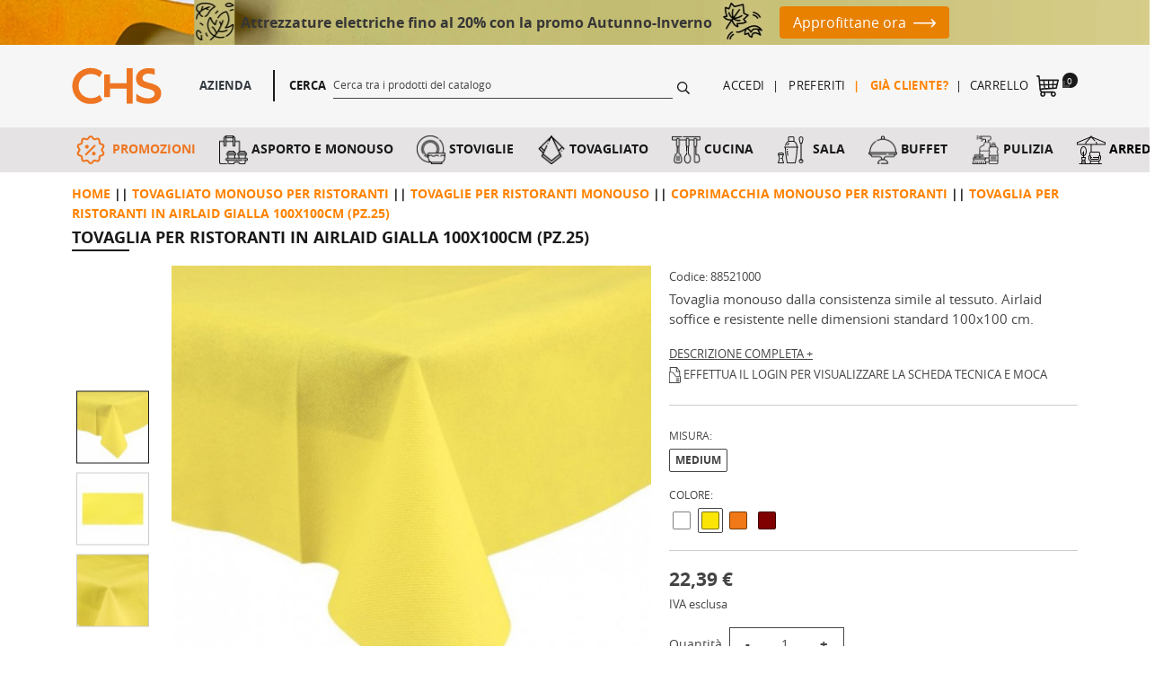

--- FILE ---
content_type: text/html; charset=utf-8
request_url: https://www.chsgroup.it/shop/tovagliato-monouso-per-ristoranti/tovaglie-per-ristoranti-monouso/coprimacchia-monouso-per-ristoranti/tovaglia-p100-giallo-pz25
body_size: 39604
content:
<!doctype html>
<html lang="it">

  <head>
    
      

  <meta charset="utf-8">


  <meta http-equiv="x-ua-compatible" content="ie=edge">



  <link rel="canonical" href="">

  <title>Tovaglia in airlaid gialla 100x100cm</title>
  
    
    <script data-keepinline="true">
    var ajaxGetProductUrl = '//www.chsgroup.it/shop/module/cdc_googletagmanager/async';
    var ajaxShippingEvent = 1;
    var ajaxPaymentEvent = 1;

/* datalayer */
dataLayer = window.dataLayer || [];
    let cdcDatalayer = {"pageCategory":"product","event":"view_item","ecommerce":{"currency":"EUR","items":[{"item_name":"Tovaglia per ristoranti in airlaid gialla 100x100cm (PZ.25)","item_id":"1108","price":"27.31","price_tax_exc":"22.39","price_tax_inc":"27.31","item_category":"Tovagliato monouso per ristoranti","item_category2":"Tovaglie per ristoranti monouso","item_category3":"Coprimacchia monouso per ristoranti","quantity":17}],"value":"27.31"},"userLogged":0,"userId":"guest_687579"};
    dataLayer.push(cdcDatalayer);

/* call to GTM Tag */
(function(w,d,s,l,i){w[l]=w[l]||[];w[l].push({'gtm.start':
new Date().getTime(),event:'gtm.js'});var f=d.getElementsByTagName(s)[0],
j=d.createElement(s),dl=l!='dataLayer'?'&l='+l:'';j.async=true;j.src=
'https://sstm.chsgroup.it/koewza.js?id='+i+dl;f.parentNode.insertBefore(j,f);
})(window,document,'script','dataLayer','GTM-W6B92Z9');

/* async call to avoid cache system for dynamic data */
dataLayer.push({
  'event': 'datalayer_ready'
});
</script>		<link rel="stylesheet" href="/shop/modules/ps_checkout/views/css/payments.css?version=4.4.1" media="all">
		<link rel="stylesheet" href="https://www.chsgroup.it/shop/themes/valuer/assets/cache/theme-bfc73c42319.css" media="all">
	
	


        <link rel="preload" href="/shop/modules/creativeelements/views/lib/ceicons/fonts/ceicons.woff2?t6ebnx"
            as="font" type="font/woff2" crossorigin>
        
  
  <meta name="description" content="Tovaglia gialla in airlaid monouso.  Materiale di qualità resistente allo strappo. Spedizione gratuita con ordini superiori a 250€+iva.">
  <meta name="keywords" content="">
  <meta name="referrer" content="unsafe-url">
  
    
        
  
<meta property="og:title" content="Tovaglia in airlaid gialla 100x100cm"/>
<meta property="og:description" content="Tovaglia gialla in airlaid monouso.  Materiale di qualità resistente allo strappo. Spedizione gratuita con ordini superiori a 250€+iva."/>
<meta property="og:type" content="website"/>
<meta property="og:url" content="https://www.chsgroup.it/shop/tovagliato-monouso-per-ristoranti/tovaglie-per-ristoranti-monouso/coprimacchia-monouso-per-ristoranti/tovaglia-p100-giallo-pz25"/>
<meta property="og:site_name" content="CHS s.r.l."/>

  <meta property="og:type" content="product"/>
            <meta property="og:image" content="https://www.chsgroup.it/shop/2031-large_default/tovaglia-p100-giallo-pz25.jpg"/>
          <meta property="og:image" content="https://www.chsgroup.it/shop/2032-large_default/tovaglia-p100-giallo-pz25.jpg"/>
          <meta property="og:image" content="https://www.chsgroup.it/shop/2033-large_default/tovaglia-p100-giallo-pz25.jpg"/>
        <meta property="og:image:height" content="800"/>
    <meta property="og:image:width" content="800"/>

        <meta property="product:price:amount" content="22.39" />
    <meta property="product:price:currency" content="EUR" />
          <meta property="og:availability" content="instock" />
<script type="application/ld+json">
{
    "@context" : "http://schema.org",
    "@type" : "Organization",
    "name" : "CHS s.r.l.",
    "url" : "https://www.chsgroup.it/shop/",
    "logo" : {
        "@type":"ImageObject",
        "url":"https://www.chsgroup.it/shop/img/valuer-logo-1654602079.jpg"
    }
}

</script>

<script type="application/ld+json">
{
    "@context":"http://schema.org",
    "@type":"WebPage",
    "isPartOf": {
        "@type":"WebSite",
        "url":  "https://www.chsgroup.it/shop/",
        "name": "CHS s.r.l."
    },
    "name": "Tovaglia in airlaid gialla 100x100cm",
    "url":  "https://www.chsgroup.it/shop/tovagliato-monouso-per-ristoranti/tovaglie-per-ristoranti-monouso/coprimacchia-monouso-per-ristoranti/tovaglia-p100-giallo-pz25"
}


</script>
    <script type="application/ld+json">
    {
    "@context": "http://schema.org/",
    "@type": "Product",
    "name": "Tovaglia per ristoranti in airlaid gialla 100x100cm (PZ.25)",
    "description": "Tovaglia gialla in airlaid monouso.  Materiale di qualità resistente allo strappo. Spedizione gratuita con ordini superiori a 250€+iva.",
    "category": "Coprimacchia monouso per ristoranti",
    "image" :"https://www.chsgroup.it/shop/2031-home_default/tovaglia-p100-giallo-pz25.jpg",    "sku": "88521000",          "mpn": "88521000",
        "brand": {
        "@type": "Thing",
        "name": "$shop.name"
    },                  "offers": {
        "@type": "Offer",
        "priceCurrency": "EUR",
        "name": "Tovaglia per ristoranti in airlaid gialla 100x100cm (PZ.25)",
        "price": "22.39",
        "url": "https://www.chsgroup.it/shop/tovagliato-monouso-per-ristoranti/tovaglie-per-ristoranti-monouso/coprimacchia-monouso-per-ristoranti/tovaglia-p100-giallo-pz25",
        "priceValidUntil": "2026-02-04",
                "image": ["https://www.chsgroup.it/shop/2031-large_default/tovaglia-p100-giallo-pz25.jpg","https://www.chsgroup.it/shop/2032-large_default/tovaglia-p100-giallo-pz25.jpg","https://www.chsgroup.it/shop/2033-large_default/tovaglia-p100-giallo-pz25.jpg"],
                          "mpn": "88521000",
                "sku": "88521000",
                        "availability": "http://schema.org/InStock",
        "seller": {
            "@type": "Organization",
            "name": "CHS s.r.l."
        },
        "shippingDetails": {
        "@type": "OfferShippingDetails",
        "shippingRate": {
            "@type": "MonetaryAmount",
            "value": 25.50,
            "currency": "EUR"
        },
        "shippingDestination": {
            "@type": "DefinedRegion",
            "addressCountry": "IT"
        },
        "deliveryTime": {
            "@type": "ShippingDeliveryTime",
            "handlingTime": {
              "@type": "QuantitativeValue",
              "minValue": 0,
              "maxValue": 1,
              "unitCode": "DAY"
            },
            "transitTime": {
              "@type": "QuantitativeValue",
              "minValue": 2,
              "maxValue": 5,
              "unitCode": "DAY"
            }
        }
      }
    }
    
}


    </script>
<script type="application/ld+json">
    {
    "@context": "https://schema.org",
    "@type": "BreadcrumbList",
    "itemListElement": [
        {
    "@type": "ListItem",
    "position": 1,
    "name": "Home",
    "item": "https://www.chsgroup.it/shop/"
    },        {
    "@type": "ListItem",
    "position": 2,
    "name": "Tovagliato monouso per ristoranti",
    "item": "https://www.chsgroup.it/shop/tovagliato-monouso-per-ristoranti/"
    },        {
    "@type": "ListItem",
    "position": 3,
    "name": "Tovaglie per ristoranti monouso",
    "item": "https://www.chsgroup.it/shop/tovagliato-monouso-per-ristoranti/tovaglie-per-ristoranti-monouso/"
    },        {
    "@type": "ListItem",
    "position": 4,
    "name": "Coprimacchia monouso per ristoranti",
    "item": "https://www.chsgroup.it/shop/tovagliato-monouso-per-ristoranti/tovaglie-per-ristoranti-monouso/coprimacchia-monouso-per-ristoranti/"
    },        {
    "@type": "ListItem",
    "position": 5,
    "name": "Tovaglia per ristoranti in airlaid gialla 100x100cm (PZ.25)",
    "item": "https://www.chsgroup.it/shop/tovagliato-monouso-per-ristoranti/tovaglie-per-ristoranti-monouso/coprimacchia-monouso-per-ristoranti/tovaglia-p100-giallo-pz25"
    }    ]
    }
    </script>

  



  <link rel="preload" href="/shop/themes/valuer/assets/fonts/opensans-regular.woff2" as="font" type="font/woff2" crossorigin>
  <link rel="preload" href="/shop/themes/valuer/assets/fonts/opensans-bold.woff2" as="font" type="font/woff2" crossorigin>
  <link rel="preconnect" href="https://googletagmanager.com">
  <link rel="preconnect" href="https://www.googletagmanager.com">
  <link rel="preconnect" href="https://ssl.google-analytics.com">
  <link rel="preconnect" href="https://www.google-analytics.com">
  <link rel="preconnect" href="https://www.google.com">



  <meta name="viewport" content="width=device-width, initial-scale=1">



  <meta name="format-detection" content="telephone=no">



  <link rel="icon" type="image/vnd.microsoft.icon" href="/shop/img/favicon.ico?1662979686">
  <link rel="icon" type="image/png" sizes="32x32" href="/shop/themes/valuer/assets/favicons/favicon-32x32.png">
  <link rel="icon" type="image/png" sizes="16x16" href="/shop/themes/valuer/assets/favicons/favicon-16x16.png">
  <link rel="shortcut icon" type="image/x-icon" href="/shop/img/favicon.ico?1662979686">



  


  
  <!-- Hotjar Tracking Code -->
    <!--IUB-COOKIE-BLOCK-START-PURPOSE-4-->
  <script>
      (function(h,o,t,j,a,r){
          h.hj=h.hj||function(){(h.hj.q=h.hj.q||[]).push(arguments)};
          h._hjSettings={hjid:2264975,hjsv:6};
          a=o.getElementsByTagName('head')[0];
          r=o.createElement('script');r.async=1;
          r.src=t+h._hjSettings.hjid+j+h._hjSettings.hjsv;
          a.appendChild(r);
      })(window,document,'https://static.hotjar.com/c/hotjar-','.js?sv=');
  </script>
    <!--IUB-COOKIE-BLOCK-END-PURPOSE-4-->
  




  

  <script type="text/javascript">
            var ASPath = "\/shop\/modules\/pm_advancedsearch4\/";
            var ASSearchUrl = "https:\/\/www.chsgroup.it\/shop\/module\/pm_advancedsearch4\/advancedsearch4";
            var as4_orderBySalesAsc = "Pi\u00f9 venduti per ultimi";
            var as4_orderBySalesDesc = "Pi\u00f9 venuti per primi";
            var cdpcpAjaxErrorMsg = "There was a problem when updating your product comparison list. Please try again in a moment or try refreshing the page.";
            var cdpcpButton = "<button\n\ttype=\"button\"\n\tclass=\"btn btn-link btn-sm cdpcp-compare-btn cdpcp-compare-btn--no-js\"\n>\n\t<svg class=\"icon cdpcp-icon-add cdpcp-compare-btn__icon cdpcp-compare-btn__icon--add\">\n\t\t<use xlink:href=\"#cdpcp-icon-checkbox-unchecked\"><\/use>\n\t<\/svg>\n\n\t<svg class=\"icon cdpcp-icon-remove cdpcp-compare-btn__icon cdpcp-compare-btn__icon--remove\">\n\t\t<use xlink:href=\"#cdpcp-icon-checkbox-checked\"><\/use>\n\t<\/svg>\n\n\t<svg class=\"icon cdpcp-icon-loading cdpcp-compare-btn__icon cdpcp-compare-btn__icon--loading\">\n\t\t<use xlink:href=\"#cdpcp-icon-loading\"><\/use>\n\t<\/svg>\n\n\t<span class=\"cdpcp-compare-btn__text cdpcp-compare-btn__text--add\">\n\t\tConfronta <span>prodotto<\/span>\n\t<\/span>\n\n\t<span class=\"cdpcp-compare-btn__text cdpcp-compare-btn__text--remove\">\n\t\t<span>prodotto<\/span> confrontato\n\t<\/span>\n<\/button>\n";
            var cdpcpConfig = {"highlightBkg":"rgb(255, 255, 173)","highlightText":"rgb(33, 33, 33)","highlightType":"2","hoverOutlineColor":"rgb(33, 33, 33)","hoverOutlineEnabled":true,"listsButtonPosition":"below","listsButtonSelector":".product-miniature","popupCompareEnabled":false,"preDefinedStyle":"custom","showAddToCartButton":"0","showAvailability":true,"showColorSwatches":false,"showCondition":true,"showDescription":true,"showManufacturer":false,"showPrice":true,"showProductPageButton":true,"showQuickView":false,"showStickyFooterQuickView":true,"showReviews":false,"showSupplier":false,"slideOutBkgColor":"rgb(245, 245, 245)","slideOutButtonBkgColor":"rgb(255, 255, 255)","slideOutButtonBorderColor":"rgb(221, 221, 221)","slideOutButtonTextColor":"rgb(33, 33, 33)","slideOutTextColor":"rgb(33, 33, 33)","stickyBkgColor":"rgb(245, 245, 245)","stickyBorderColor":"rgb(221, 221, 221)","stickyDotColor":"rgb(33, 33, 33)","stickyFooterEnabled":true};
            var cdpcpNumCompareProducts = 0;
            var cdpcpProductIds = [];
            var cdpcpToken = "e8a97fddd20359f255d3389cb44a894a";
            var iqitfdc_from = 305;
            var prestashop = {"cart":{"products":[],"totals":{"total":{"type":"total","label":"Totale","amount":0,"value":"0,00\u00a0\u20ac"},"total_including_tax":{"type":"total","label":"Totale (IVA incl.)","amount":0,"value":"0,00\u00a0\u20ac"},"total_excluding_tax":{"type":"total","label":"Totale (IVA escl.)","amount":0,"value":"0,00\u00a0\u20ac"}},"subtotals":{"products":{"type":"products","label":"Totale parziale","amount":0,"value":"0,00\u00a0\u20ac"},"discounts":null,"shipping":{"type":"shipping","label":"Spedizione","amount":0,"value":"Gratis"},"tax":null},"products_count":0,"summary_string":"0 articoli","vouchers":{"allowed":1,"added":[]},"discounts":[],"minimalPurchase":100,"minimalPurchaseRequired":"\u00c8 richiesto un acquisto minimo complessivo di 100,00\u00a0\u20ac (Iva esclusa) per convalidare il tuo ordine. Il totale attuale \u00e8 0,00\u00a0\u20ac (Iva escl.)."},"currency":{"name":"Euro","iso_code":"EUR","iso_code_num":"978","sign":"\u20ac"},"customer":{"lastname":null,"firstname":null,"email":null,"birthday":null,"newsletter":null,"newsletter_date_add":null,"optin":null,"website":null,"company":null,"siret":null,"ape":null,"is_logged":false,"gender":{"type":null,"name":null},"addresses":[]},"language":{"name":"Italiano (Italian)","iso_code":"it","locale":"it-IT","language_code":"it","is_rtl":"0","date_format_lite":"d\/m\/Y","date_format_full":"d\/m\/Y H:i:s","id":1},"page":{"title":"","canonical":null,"meta":{"title":"Tovaglia in airlaid gialla 100x100cm","description":"Tovaglia gialla in airlaid monouso.  Materiale di qualit\u00e0 resistente allo strappo. Spedizione gratuita con ordini superiori a 250\u20ac+iva.","keywords":"","robots":"index"},"page_name":"product","body_classes":{"lang-it":true,"lang-rtl":false,"country-IT":true,"currency-EUR":true,"layout-full-width":true,"page-product":true,"tax-display-enabled":true,"product-id-1108":true,"product-Tovaglia per ristoranti in airlaid gialla 100x100cm (PZ.25)":true,"product-id-category-1174":true,"product-id-manufacturer-0":true,"product-id-supplier-0":true,"product-available-for-order":true},"admin_notifications":[]},"shop":{"name":"CHS s.r.l.","logo":"\/shop\/img\/valuer-logo-1654602079.jpg","stores_icon":"\/shop\/img\/logo_stores.png","favicon":"\/shop\/img\/favicon.ico"},"urls":{"base_url":"https:\/\/www.chsgroup.it\/shop\/","current_url":"https:\/\/www.chsgroup.it\/shop\/tovagliato-monouso-per-ristoranti\/tovaglie-per-ristoranti-monouso\/coprimacchia-monouso-per-ristoranti\/tovaglia-p100-giallo-pz25","shop_domain_url":"https:\/\/www.chsgroup.it","img_ps_url":"https:\/\/www.chsgroup.it\/shop\/img\/","img_cat_url":"https:\/\/www.chsgroup.it\/shop\/img\/c\/","img_lang_url":"https:\/\/www.chsgroup.it\/shop\/img\/l\/","img_prod_url":"https:\/\/www.chsgroup.it\/shop\/img\/p\/","img_manu_url":"https:\/\/www.chsgroup.it\/shop\/img\/m\/","img_sup_url":"https:\/\/www.chsgroup.it\/shop\/img\/su\/","img_ship_url":"https:\/\/www.chsgroup.it\/shop\/img\/s\/","img_store_url":"https:\/\/www.chsgroup.it\/shop\/img\/st\/","img_col_url":"https:\/\/www.chsgroup.it\/shop\/img\/co\/","img_url":"https:\/\/www.chsgroup.it\/shop\/themes\/valuer\/assets\/img\/","css_url":"https:\/\/www.chsgroup.it\/shop\/themes\/valuer\/assets\/css\/","js_url":"https:\/\/www.chsgroup.it\/shop\/themes\/valuer\/assets\/js\/","pic_url":"https:\/\/www.chsgroup.it\/shop\/upload\/","pages":{"address":"https:\/\/www.chsgroup.it\/shop\/indirizzo","addresses":"https:\/\/www.chsgroup.it\/shop\/indirizzi","authentication":"https:\/\/www.chsgroup.it\/shop\/login","cart":"https:\/\/www.chsgroup.it\/shop\/carrello","category":"https:\/\/www.chsgroup.it\/shop\/index.php?controller=category","cms":"https:\/\/www.chsgroup.it\/shop\/index.php?controller=cms","contact":"https:\/\/www.chsgroup.it\/shop\/contattaci","discount":"https:\/\/www.chsgroup.it\/shop\/buoni-sconto","guest_tracking":"https:\/\/www.chsgroup.it\/shop\/tracciatura-ospite","history":"https:\/\/www.chsgroup.it\/shop\/cronologia-ordini","identity":"https:\/\/www.chsgroup.it\/shop\/dati-personali","index":"https:\/\/www.chsgroup.it\/shop\/","my_account":"https:\/\/www.chsgroup.it\/shop\/account","order_confirmation":"https:\/\/www.chsgroup.it\/shop\/conferma-ordine","order_detail":"https:\/\/www.chsgroup.it\/shop\/index.php?controller=order-detail","order_follow":"https:\/\/www.chsgroup.it\/shop\/segui-ordine","order":"https:\/\/www.chsgroup.it\/shop\/ordine","order_return":"https:\/\/www.chsgroup.it\/shop\/index.php?controller=order-return","order_slip":"https:\/\/www.chsgroup.it\/shop\/buono-ordine","pagenotfound":"https:\/\/www.chsgroup.it\/shop\/pagina-non-trovata","password":"https:\/\/www.chsgroup.it\/shop\/recupero-password","pdf_invoice":"https:\/\/www.chsgroup.it\/shop\/index.php?controller=pdf-invoice","pdf_order_return":"https:\/\/www.chsgroup.it\/shop\/index.php?controller=pdf-order-return","pdf_order_slip":"https:\/\/www.chsgroup.it\/shop\/index.php?controller=pdf-order-slip","prices_drop":"https:\/\/www.chsgroup.it\/shop\/offerte","product":"https:\/\/www.chsgroup.it\/shop\/index.php?controller=product","search":"https:\/\/www.chsgroup.it\/shop\/ricerca","sitemap":"https:\/\/www.chsgroup.it\/shop\/Mappa del sito","stores":"https:\/\/www.chsgroup.it\/shop\/negozi","supplier":"https:\/\/www.chsgroup.it\/shop\/fornitori","register":"https:\/\/www.chsgroup.it\/shop\/login?create_account=1","order_login":"https:\/\/www.chsgroup.it\/shop\/ordine?login=1"},"alternative_langs":{"it":"https:\/\/www.chsgroup.it\/shop\/tovagliato-monouso-per-ristoranti\/tovaglie-per-ristoranti-monouso\/coprimacchia-monouso-per-ristoranti\/tovaglia-p100-giallo-pz25"},"theme_assets":"\/shop\/themes\/valuer\/assets\/","actions":{"logout":"https:\/\/www.chsgroup.it\/shop\/?mylogout="},"no_picture_image":{"bySize":{"cdpcp_footer":{"url":"https:\/\/www.chsgroup.it\/shop\/img\/p\/it-default-cdpcp_footer.jpg","width":60,"height":60},"cart_default":{"url":"https:\/\/www.chsgroup.it\/shop\/img\/p\/it-default-cart_default.jpg","width":90,"height":90},"small_default":{"url":"https:\/\/www.chsgroup.it\/shop\/img\/p\/it-default-small_default.jpg","width":98,"height":98},"cdpcp_slideout":{"url":"https:\/\/www.chsgroup.it\/shop\/img\/p\/it-default-cdpcp_slideout.jpg","width":125,"height":125},"pdt_180":{"url":"https:\/\/www.chsgroup.it\/shop\/img\/p\/it-default-pdt_180.jpg","width":180,"height":180},"home_default":{"url":"https:\/\/www.chsgroup.it\/shop\/img\/p\/it-default-home_default.jpg","width":200,"height":200},"pdt_300":{"url":"https:\/\/www.chsgroup.it\/shop\/img\/p\/it-default-pdt_300.jpg","width":300,"height":300},"pdt_360":{"url":"https:\/\/www.chsgroup.it\/shop\/img\/p\/it-default-pdt_360.jpg","width":360,"height":360},"medium_default":{"url":"https:\/\/www.chsgroup.it\/shop\/img\/p\/it-default-medium_default.jpg","width":452,"height":452},"pdt_540":{"url":"https:\/\/www.chsgroup.it\/shop\/img\/p\/it-default-pdt_540.jpg","width":540,"height":540},"large_default":{"url":"https:\/\/www.chsgroup.it\/shop\/img\/p\/it-default-large_default.jpg","width":800,"height":800}},"small":{"url":"https:\/\/www.chsgroup.it\/shop\/img\/p\/it-default-cdpcp_footer.jpg","width":60,"height":60},"medium":{"url":"https:\/\/www.chsgroup.it\/shop\/img\/p\/it-default-home_default.jpg","width":200,"height":200},"large":{"url":"https:\/\/www.chsgroup.it\/shop\/img\/p\/it-default-large_default.jpg","width":800,"height":800},"legend":""}},"configuration":{"display_taxes_label":true,"display_prices_tax_incl":false,"is_catalog":false,"show_prices":true,"opt_in":{"partner":false},"quantity_discount":{"type":"discount","label":"Sconto"},"voucher_enabled":1,"return_enabled":0},"field_required":[],"breadcrumb":{"links":[{"title":"Home","url":"https:\/\/www.chsgroup.it\/shop\/"},{"title":"Tovagliato monouso per ristoranti","url":"https:\/\/www.chsgroup.it\/shop\/tovagliato-monouso-per-ristoranti\/"},{"title":"Tovaglie per ristoranti monouso","url":"https:\/\/www.chsgroup.it\/shop\/tovagliato-monouso-per-ristoranti\/tovaglie-per-ristoranti-monouso\/"},{"title":"Coprimacchia monouso per ristoranti","url":"https:\/\/www.chsgroup.it\/shop\/tovagliato-monouso-per-ristoranti\/tovaglie-per-ristoranti-monouso\/coprimacchia-monouso-per-ristoranti\/"},{"title":"Tovaglia per ristoranti in airlaid gialla 100x100cm (PZ.25)","url":"https:\/\/www.chsgroup.it\/shop\/tovagliato-monouso-per-ristoranti\/tovaglie-per-ristoranti-monouso\/coprimacchia-monouso-per-ristoranti\/tovaglia-p100-giallo-pz25"}],"count":5},"link":{"protocol_link":"https:\/\/","protocol_content":"https:\/\/"},"time":1768882083,"static_token":"e6e2c5ea12e07a93b4f17940c6718194","token":"d082a04a3183d615431825016e23775c"};
            var ps_checkout3dsEnabled = true;
            var ps_checkoutApplePayUrl = "https:\/\/www.chsgroup.it\/shop\/module\/ps_checkout\/applepay?token=e6e2c5ea12e07a93b4f17940c6718194";
            var ps_checkoutAutoRenderDisabled = false;
            var ps_checkoutCancelUrl = "https:\/\/www.chsgroup.it\/shop\/module\/ps_checkout\/cancel?token=e6e2c5ea12e07a93b4f17940c6718194";
            var ps_checkoutCardBrands = ["MASTERCARD","VISA","AMEX"];
            var ps_checkoutCardFundingSourceImg = "\/shop\/modules\/ps_checkout\/views\/img\/payment-cards.png";
            var ps_checkoutCardLogos = {"AMEX":"\/shop\/modules\/ps_checkout\/views\/img\/amex.svg","CB_NATIONALE":"\/shop\/modules\/ps_checkout\/views\/img\/cb.svg","DINERS":"\/shop\/modules\/ps_checkout\/views\/img\/diners.svg","DISCOVER":"\/shop\/modules\/ps_checkout\/views\/img\/discover.svg","JCB":"\/shop\/modules\/ps_checkout\/views\/img\/jcb.svg","MAESTRO":"\/shop\/modules\/ps_checkout\/views\/img\/maestro.svg","MASTERCARD":"\/shop\/modules\/ps_checkout\/views\/img\/mastercard.svg","UNIONPAY":"\/shop\/modules\/ps_checkout\/views\/img\/unionpay.svg","VISA":"\/shop\/modules\/ps_checkout\/views\/img\/visa.svg"};
            var ps_checkoutCartProductCount = 0;
            var ps_checkoutCheckUrl = "https:\/\/www.chsgroup.it\/shop\/module\/ps_checkout\/check?token=e6e2c5ea12e07a93b4f17940c6718194";
            var ps_checkoutCheckoutTranslations = {"checkout.go.back.link.title":"Torna al pagamento","checkout.go.back.label":"Processo di acquisto","checkout.card.payment":"Pagamento con carta","checkout.page.heading":"Riepilogo dell\u2019ordine","checkout.cart.empty":"Il tuo carrello \u00e8 vuoto.","checkout.page.subheading.card":"Carta","checkout.page.subheading.paypal":"PayPal","checkout.payment.by.card":"Hai scelto di pagare con una carta.","checkout.payment.by.paypal":"Hai scelto di pagare con PayPal.","checkout.order.summary":"Ecco un riepilogo del tuo ordine:","checkout.order.amount.total":"L\u2019importo totale del tuo ordine ammonta a","checkout.order.included.tax":"(IVA inclusa)","checkout.order.confirm.label":"Confermare l\u2019ordine facendo clic su \u201cConfermo l\u2019ordine\u201d","paypal.hosted-fields.label.card-name":"Nome del titolare","paypal.hosted-fields.placeholder.card-name":"Nome del titolare","paypal.hosted-fields.label.card-number":"Numero carta","paypal.hosted-fields.placeholder.card-number":"Numero carta","paypal.hosted-fields.label.expiration-date":"Data di scadenza","paypal.hosted-fields.placeholder.expiration-date":"MM\/YY","paypal.hosted-fields.label.cvv":"Cod. di sicurezza","paypal.hosted-fields.placeholder.cvv":"XXX","payment-method-logos.title":"Pagamenti sicuri al 100%.","express-button.cart.separator":"o","express-button.checkout.express-checkout":"Acquisto rapido","error.paypal-sdk":"Nessuna istanza del SDK JavaScript di PayPal","error.google-pay-sdk":"Nessuna istanza del SDK JavaScript di Google Pay","error.google-pay.transaction-info":"Si \u00e8 verificato un errore durante il recupero delle informazioni sulla transazione Google Pay","error.apple-pay-sdk":"Nessuna istanza del SDK JavaScript di Apple Pay","error.apple-pay.payment-request":"Si \u00e8 verificato un errore durante il recupero della richiesta di pagamento Apple Pay","checkout.payment.others.link.label":"Altri metodi di pagamento","checkout.payment.others.confirm.button.label":"Confermo l\u2019ordine","checkout.form.error.label":"Si \u00e8 verificato un errore durante il pagamento. Riprova o contatta il team di supporto.","loader-component.label.header":"Grazie per l\u2019acquisto!","loader-component.label.body":"Si prega di attendere durante l'elaborazione del tuo pagamento","loader-component.label.body.longer":"Ci stiamo impiegando pi\u00f9 del previsto. Attendere prego\u2026","error.paypal-sdk.contingency.cancel":"Autenticazione del titolare della carta annullata. Si prega di scegliere un altro metodo di pagamento o riprovare.","error.paypal-sdk.contingency.error":"Si \u00e8 verificato un errore durante l'autenticazione del titolare della carta. Si prega di scegliere un altro metodo di pagamento o riprovare.","error.paypal-sdk.contingency.failure":"Autenticazione del titolare della carta fallita. Si prega di scegliere un altro metodo di pagamento o riprovare.","error.paypal-sdk.contingency.unknown":"L'identit\u00e0 del titolare della carta non pu\u00f2 essere verificata. Si prega di scegliere un altro metodo di pagamento o riprovare.","ok":"Ok","cancel":"Annulla","checkout.payment.token.delete.modal.header":"Eliminare questo metodo di pagamento?","checkout.payment.token.delete.modal.content":"Il seguente metodo di pagamento sar\u00e0 eliminato dal tuo account:","checkout.payment.token.delete.modal.confirm-button":"Elimina metodo di pagamento","checkout.payment.loader.processing-request":"Attendere, stiamo elaborando la tua richiesta","APPLE_PAY_MERCHANT_SESSION_VALIDATION_ERROR":"Non possiamo elaborare il tuo pagamento Apple Pay al momento. Questo potrebbe essere dovuto a un problema di verifica della configurazione del pagamento per questo sito. Riprova pi\u00f9 tardi o scegli un altro metodo di pagamento.","APPROVE_APPLE_PAY_VALIDATION_ERROR":"Abbiamo riscontrato un problema durante l\u2019elaborazione del tuo pagamento Apple Pay. Verifica i dettagli del tuo ordine e riprova o utilizza un altro metodo di pagamento."};
            var ps_checkoutCheckoutUrl = "https:\/\/www.chsgroup.it\/shop\/ordine";
            var ps_checkoutConfirmUrl = "https:\/\/www.chsgroup.it\/shop\/conferma-ordine";
            var ps_checkoutCreateUrl = "https:\/\/www.chsgroup.it\/shop\/module\/ps_checkout\/create?token=e6e2c5ea12e07a93b4f17940c6718194";
            var ps_checkoutCspNonce = "";
            var ps_checkoutCustomMarks = {"google_pay":"\/shop\/modules\/ps_checkout\/views\/img\/google_pay.svg"};
            var ps_checkoutExpressCheckoutCartEnabled = false;
            var ps_checkoutExpressCheckoutOrderEnabled = false;
            var ps_checkoutExpressCheckoutProductEnabled = false;
            var ps_checkoutExpressCheckoutSelected = false;
            var ps_checkoutExpressCheckoutUrl = "https:\/\/www.chsgroup.it\/shop\/module\/ps_checkout\/ExpressCheckout?token=e6e2c5ea12e07a93b4f17940c6718194";
            var ps_checkoutFundingSource = "paypal";
            var ps_checkoutFundingSourcesSorted = ["card","paypal","google_pay","blik"];
            var ps_checkoutGooglePayUrl = "https:\/\/www.chsgroup.it\/shop\/module\/ps_checkout\/googlepay?token=e6e2c5ea12e07a93b4f17940c6718194";
            var ps_checkoutHostedFieldsContingencies = "SCA_WHEN_REQUIRED";
            var ps_checkoutHostedFieldsEnabled = true;
            var ps_checkoutHostedFieldsSelected = false;
            var ps_checkoutIconsPath = "\/shop\/modules\/ps_checkout\/views\/img\/icons\/";
            var ps_checkoutLanguageIsoCode = "it";
            var ps_checkoutLoaderImage = "\/shop\/modules\/ps_checkout\/views\/img\/loader.svg";
            var ps_checkoutPartnerAttributionId = "PrestaShop_Cart_PSXO_PSDownload";
            var ps_checkoutPayLaterCartPageButtonEnabled = false;
            var ps_checkoutPayLaterCategoryPageBannerEnabled = false;
            var ps_checkoutPayLaterHomePageBannerEnabled = false;
            var ps_checkoutPayLaterOrderPageBannerEnabled = false;
            var ps_checkoutPayLaterOrderPageButtonEnabled = false;
            var ps_checkoutPayLaterOrderPageMessageEnabled = false;
            var ps_checkoutPayLaterProductPageBannerEnabled = false;
            var ps_checkoutPayLaterProductPageButtonEnabled = false;
            var ps_checkoutPayLaterProductPageMessageEnabled = false;
            var ps_checkoutPayPalButtonConfiguration = {"shape":"pill","label":"pay","color":"gold"};
            var ps_checkoutPayPalEnvironment = "LIVE";
            var ps_checkoutPayPalOrderId = "";
            var ps_checkoutPayPalSdkConfig = {"clientId":"AXjYFXWyb4xJCErTUDiFkzL0Ulnn-bMm4fal4G-1nQXQ1ZQxp06fOuE7naKUXGkq2TZpYSiI9xXbs4eo","merchantId":"LT97YJJP7J6PW","currency":"EUR","intent":"capture","commit":"false","vault":"false","integrationDate":"2022-14-06","dataPartnerAttributionId":"PrestaShop_Cart_PSXO_PSDownload","dataCspNonce":"","dataEnable3ds":"true","disableFunding":"bancontact,eps,giropay,ideal,mybank,p24,paylater","components":"marks,funding-eligibility,googlepay"};
            var ps_checkoutPayWithTranslations = {"card":"Paga tramite carta","paypal":"Paga con un conto PayPal","google_pay":"Paga con Google Pay","blik":"Paga con BLIK"};
            var ps_checkoutPaymentMethodLogosTitleImg = "\/shop\/modules\/ps_checkout\/views\/img\/lock_checkout.svg";
            var ps_checkoutPaymentUrl = "https:\/\/www.chsgroup.it\/shop\/module\/ps_checkout\/payment?token=e6e2c5ea12e07a93b4f17940c6718194";
            var ps_checkoutRenderPaymentMethodLogos = true;
            var ps_checkoutValidateUrl = "https:\/\/www.chsgroup.it\/shop\/module\/ps_checkout\/validate?token=e6e2c5ea12e07a93b4f17940c6718194";
            var ps_checkoutVaultUrl = "https:\/\/www.chsgroup.it\/shop\/module\/ps_checkout\/vault?token=e6e2c5ea12e07a93b4f17940c6718194";
            var ps_checkoutVersion = "4.4.1";
            var psemailsubscription_subscription = "https:\/\/www.chsgroup.it\/shop\/module\/ps_emailsubscription\/subscription";
            var assetsUrl = "/shop/themes/valuer/assets/";
      var lReadMore = "Leggi tutto";
      var lClose = "Chiudi";
  </script>



  <!-- emarketing start -->





<!-- emarketing end -->  <!-- START OF DOOFINDER SCRIPT -->
  <script type="text/javascript" defer="" src="https://eu1-search.doofinder.com/5/script/6d594aefb7f6b2ae9721077fb1a48054.js"></script>
  <!-- END OF DOOFINDER SCRIPT -->
  <!-- TO REGISTER CLICKS -->
<script>
  var dfProductLinks = [];
  var dfLinks = Object.keys(dfProductLinks);
  var doofinderAppendAfterBanner = "none";
  var doofinderQuerySelector = "#header_searchbox";
</script>  
  <!-- END OF TO REGISTER CLICKS -->
<style>
			.cdpcp__menu,
		.cdpcp__items-wrapper {
			background-color: rgb(245, 245, 245) !important;
			border-color: rgb(221, 221, 221) !important;
		}

		.cdpcp-menu__button {
			color: rgb(33, 33, 33) !important;
		}

		.cdpcp__slideout {
			background-color: rgb(245, 245, 245) !important;
			color: rgb(33, 33, 33) !important;
		}

		.cdpcp-slideout__button {
			background-color: rgb(255, 255, 255) !important;
			border-color: rgb(221, 221, 221) !important;
			color: rgb(33, 33, 33) !important;
		}
	
	
				@media only screen {
			.cdpcp-highlight,
			.cdpcp-highlight > * {
				background-color: rgb(255, 255, 173) !important;
				color: rgb(33, 33, 33) !important;
			}
		}
	
			@media (min-width: 768px) {
			.cdpcp-table__feature-row:hover {
				outline: 1px solid rgb(33, 33, 33) !important;
			}
		}
	</style>
<script>
    var baseDir = 'https://www.chsgroup.it/shop/';
    var isLogged = '';
    var single_mode = '1';
    var added_to_wishlist = 'Il prodotto è stato aggiunto ai tuoi preferiti.'
    var added_to_wishlist_btn = 'Preferiti'
    var static_token = 'e6e2c5ea12e07a93b4f17940c6718194';
    var advansedwishlist_ajax_controller_url = 'https://www.chsgroup.it/shop/module/advansedwishlist/ajax';
    var idDefaultWishlist = '0';
        var wishlist_btn_icon = '<svg class="icon" aria-hidden="true"><use xlink:href="#icon-heart"></use></svg>';
    var wishlist_btn_icon_full = '<svg class="icon" aria-hidden="true"><use xlink:href="#icon-heart-full"></use></svg>';
    var ps_ws_version = 'advansedwishlistis17';
    </script>    
<script type="text/javascript">
    var show_warning_info = "";
    var show_warning_text = "Non hai inserito i campi per fattura elettronica (codice PEC / SDI) per uno o più indirizzi salvati. Modifica i tuoi indirizzi e inserisci questi dati per poter ricevere la fattura elettronica dell'ordine.";
    var errorDni = "Il campo CF non è valido";
    var errorVat = "Il campo P.IVA non è valido";
    var sdiError = "Il campo SDI non è valido (7 caratteri alfanumerici)";
    var sdiErrorPA = "Il campo SDI non è valido (6 caratteri alfanumerici)"
</script><script src="https://cdn.brevo.com/js/sdk-loader.js" async></script>
<script>
    window.Brevo = window.Brevo || [];
    Brevo.push([
        "init",
        {
            client_key: "b05naymeypyrfh4lp991w080",
            email_id: "",
        },
    ]);
</script>


  <script type="text/javascript">
    (window.gaDevIds=window.gaDevIds||[]).push('d6YPbH');
    (function(i,s,o,g,r,a,m){i['GoogleAnalyticsObject']=r;i[r]=i[r]||function(){
      (i[r].q=i[r].q||[]).push(arguments)},i[r].l=1*new Date();a=s.createElement(o),
      m=s.getElementsByTagName(o)[0];a.async=1;a.src=g;m.parentNode.insertBefore(a,m)
    })(window,document,'script','https://www.google-analytics.com/analytics.js','ga');

          ga('create', '43791955', 'auto');
                      ga('send', 'pageview');
        ga('require', 'ec');
  </script>

 



    
  </head>

  <body id="product" class="lang-it country-it currency-eur layout-full-width page-product tax-display-enabled product-id-1108 product-tovaglia-per-ristoranti-in-airlaid-gialla-100x100cm-pz-25- product-id-category-1174 product-id-manufacturer-0 product-id-supplier-0 product-available-for-order elementor-page elementor-page-1108030101">
  
        

    
      <!-- Google Tag Manager (noscript) -->
<noscript><iframe src="https://www.googletagmanager.com/ns.html?id=GTM-W6B92Z9"
height="0" width="0" style="display:none;visibility:hidden"></iframe></noscript>
<!-- End Google Tag Manager (noscript) -->

    

    
    <main>
      
              

      <header id="header" class="l-header">
        
          
    


    <div class="action-bar bg-secondary">
        <div class="top-header-item top-header-default">
  Minimo d’ordine 100€+iva | Spedizione gratuita sopra i 250€+iva
</div>
<div class="top-header-item top-header-promo">
  <span></span><!-- non rimuovere -->
  Scopri il FUORI TUTTO CHS!
  <a href="https://www.chsgroup.it/shop/fine-serie/">Fino al 50%</a>
</div>
<div class="top-header-item top-header-autumn">
  <span>Attrezzature elettriche fino al 20% con la promo Autunno-Inverno</span>
  <a href="https://www.chsgroup.it/shop/utensili-cucina-professionale/attrezzature-per-cucine-professionali/attrezzature-elettriche-per-cucine-professionali/">Approfittane ora</a>
</div>
    </div>


    <div class="header-top-wrapper">
        <div class="container header-top">
            <div class="header__left">
                <a href="https://www.chsgroup.it/shop/" class="header__logo">
                    <img class="logo img-fluid" src="/shop/themes/valuer/assets//img/logo-chs.svg" alt="CHS s.r.l.">
                </a>
            </div>
            <div class="displayTop">
                


<nav class="menu d-none d-lg-block" id="_desktop_top_menu">
  

  
  
      <ul class="menu-top h-100" id="top-menu" role="navigation" data-depth="0">
                                        <li class="h-100 menu__item--0 cms-page menu__item menu__item--top"
          id="cms-wrapper" aria-haspopup="true" aria-expanded="false"
          aria-owns="top_sub_menu_63779" aria-controls="top_sub_menu_63779">
          
                    <div class="menu__item-header">
                      <a
              class="d-md-flex w-100 h-100 menu__item-link--top menu__item-link--hassubmenu"
              href="#" data-depth="0"
                          >
              <span class="align-self-center">Azienda</span>
            </a>
                                              </div>
                                <div class="menu-sub clearfix collapse show" data-collapse-hide-mobile
                 id="top_sub_menu_97198" role="group" aria-labelledby="cms-wrapper"
                 aria-expanded="false" aria-hidden="true">

                <div class="menu-sub__content">
                                      <a
                        class="d-md-flex w-100 h-100 menu__item-link--top menu__item-link--nosubmenu"
                        href="https://www.chsgroup.it/shop/azienda" data-depth="0"
                                              >
                        <span class="align-self-center">Chi siamo</span>
                      </a>
                                      <a
                        class="d-md-flex w-100 h-100 menu__item-link--top menu__item-link--nosubmenu"
                        href="https://www.chsgroup.it/shop/contatti" data-depth="0"
                                              >
                        <span class="align-self-center">Contatti</span>
                      </a>
                                      <a
                        class="d-md-flex w-100 h-100 menu__item-link--top menu__item-link--nosubmenu"
                        href="https://www.chsgroup.it/shop/mercati" data-depth="0"
                                              >
                        <span class="align-self-center">Mercati</span>
                      </a>
                                      <a
                        class="d-md-flex w-100 h-100 menu__item-link--top menu__item-link--nosubmenu"
                        href="https://www.chsgroup.it/shop/servizi" data-depth="0"
                                              >
                        <span class="align-self-center">Servizi</span>
                      </a>
                                      <a
                        class="d-md-flex w-100 h-100 menu__item-link--top menu__item-link--nosubmenu"
                        href="https://www.chsgroup.it/shop/showroom" data-depth="0"
                                              >
                        <span class="align-self-center">Showroom</span>
                      </a>
                                      <a
                        class="d-md-flex w-100 h-100 menu__item-link--top menu__item-link--nosubmenu"
                        href="https://www.chsgroup.it/shop/blog" data-depth="0"
                                              >
                        <span class="align-self-center">Blog</span>
                      </a>
                                      <a
                        class="d-md-flex w-100 h-100 menu__item-link--top menu__item-link--nosubmenu"
                        href="https://www.chsgroup.it/shop/csr" data-depth="0"
                                              >
                        <span class="align-self-center">CSR</span>
                      </a>
                                      <a
                        class="d-md-flex w-100 h-100 menu__item-link--top menu__item-link--nosubmenu"
                        href="https://www.chsgroup.it/shop/cataloghi" data-depth="0"
                                              >
                        <span class="align-self-center">Cataloghi</span>
                      </a>
                                  </div>
            </div>
                  </li>
          </ul>
    <span class="arrow closed" data-target="#top_sub_menu_97198" data-toggle="collapse"></span>
  
</nav>
<div class="bootstrap">
	</div>
                <button type="button" id="js-search-toggler" class="search-toggler" title="Toggle searchbar">
  <svg class="icon" aria-hidden="true"><use xlink:href="#icon-search"></use></svg>
  <span class="sr-only">Cerca</span>
</button>
<div id="js-search-overlay" class="search-overlay">
  <div class="search-overlay-inner" data-label="Cerca">
    <p class="search-title mb-1">Cosa stai cercando?</p>
    <!-- Block search module TOP -->
<form method="get" action="//www.chsgroup.it/shop/ricerca" class="search-widget" data-search-widget data-search-controller-url="//www.chsgroup.it/shop/ricerca">
    <input type="hidden" name="controller" value="search">
    <div class="search-widget__group">
        <input class="form-control search-widget__input-right" type="text" name="s" value="" placeholder="Cerca tra i prodotti del catalogo" aria-label="Cerca">
        <button type="submit" class="search-widget__btn btn btn-link">
            <svg class="icon" aria-hidden="true"><use xlink:href="#icon-search"></use></svg>
            <span class="sr-only">Cerca</span>
        </button>
    </div>
</form>
<!-- /Block search module TOP -->

  </div>
</div>            </div>
            <div class="header__right mt-lg-2 mt-xl-0 ml-xl-4">
                <div class="header__right__nav">
                    <div id="_desktop_user_info" class="visible--desktop-header">
  <div class="user-info">
              <a
                href="https://www.chsgroup.it/shop/account"
                title="Accedi al tuo account cliente"
                rel="nofollow"
        >
          <span>Accedi</span>
        </a>
        </div>
</div>
<script>
    var baseDir = 'https://www.chsgroup.it/shop/';    
    var isLogged = '';
    var single_mode = '1';
    var added_to_wishlist = 'Il prodotto è stato aggiunto ai tuoi preferiti.'
        var added_to_wishlist_btn = '';
    var add_to_wishlist_btn = '';
        var static_token = 'e6e2c5ea12e07a93b4f17940c6718194';
    var advansedwishlist_ajax_controller_url = 'https://www.chsgroup.it/shop/module/advansedwishlist/ajax';
    var idDefaultWishlist = '0';
        var wishlist_btn_icon = '<svg class="icon" aria-hidden="true"><use xlink:href="#icon-heart"></use></svg>';
    var ps_ws_version = 'advansedwishlistis17';
    </script>
<div id="_desktop_wishlist_link" class="visible--desktop-header">
      <div class="wish_link">
      <a  href="https://www.chsgroup.it/shop/account">
                Preferiti      </a>
    </div>
  </div>


                    <div id="_desktop_quickorder_link" class="visible--desktop-header">
                        <div class="wk_quick_order_nav_link">
                        <a href="//www.chsgroup.it/shop/ordini-clienti">Già cliente?</a>
                        </div>
                    </div>
                    <div>
  <div class="blockcart cart-preview inactive" data-refresh-url="//www.chsgroup.it/shop/module/ps_shoppingcart/ajax">
    <div class="shopping-cart">
                <span class="visible--desktop-header blockcart__label">Carrello</span>
        <svg class="icon" aria-hidden="true"><use xlink:href="#icon-shopping-cart"></use></svg>
        <span class="cart-products-count blockcart__count">0</span>
              </div>

                  
  </div>
</div>

                </div>
            </div>
            
                <div class="header__nav">
                        <div class="ets_mm_megamenu 
         show_icon_in_mobile          
        transition_fade   
        transition_full 
         
        sticky_disabled 
         
        ets-dir-ltr        hook-default        single_layout         disable_sticky_mobile         "
        data-bggray=""
        >
        <div class="ets_mm_megamenu_content">
                <div class="ets_mm_megamenu_content_content">
                    <div class="ybc-menu-toggle ybc-menu-btn closed">
                        <span class="ybc-menu-button-toggle_icon">
                            <i class="icon-bar"></i>
                            <i class="icon-bar"></i>
                            <i class="icon-bar"></i>
                        </span>
                        <span class="sr-only">Menu</span>
                    </div>
                        <ul class="mm_menus_ul  ">
        <li class="close_menu">
            <svg class="icon" aria-hidden="true"><use xlink:href="#icon-times"></use></svg>
            <span class="sr-only">Close menu</span>
        </li>
      <li id="_mobile_wishlist_link" class="mm_menus_li mm_menus_li_extra"></li>
      <li id="_mobile_user_info" class="mm_menus_li mm_menus_li_extra"></li>
      <li id="_mobile_quickorder_link" class="mm_menus_li mm_menus_li_extra"></li>
                <li class="mm_menus_li mm_menus_li_tab mm_sub_align_full mm_has_sub display_tabs_in_full_width"
              style="width: auto;">
              <a                       href="https://www.chsgroup.it/shop/outlet/"
                      style="color:#ee7623;">
                  <span class="mm_menu_content_title">
                                                                          <svg class="icon" aria-hidden="true"><use xlink:href="#icon-outlet"></use></svg>
                                            PROMOZIONI
                                                              </span>
              </a>
                                                      <span class="arrow closed"></span>
                                                                                      <ul class="mm_columns_ul mm_columns_ul_tab "
                          style="width:100%;">
                                                        <li class="mm_tabs_li open mm_tabs_has_content   ver_alway_hide">
                                  <div class="mm_tab_li_content closed"
                                       style="width: 320px">
                                      <span class="mm_tab_name mm_tab_toggle mm_tab_has_child">
                                          <span class="mm_tab_toggle_title">
                                                                                                <a href="https://www.chsgroup.it/shop/promozioni-stagionali/">
                                                                                                                                                  Offerte invernali
                                                                                                                                                  </a>
                                                                                        </span>
                                      </span>
                                  </div>
                                                                        <ul class="mm_columns_contents_ul row"
                                          style=" width:calc(100% - 320px + 2px); left: 320px;right: 320px;">
                                                                                        <li class="mm_columns_li col-sm-6  mm_has_sub">
                                                                                                        <ul class="mm_blocks_ul">
                                                                                                                        <li data-id-block="674"
                                                                  class="mm_blocks_li">
                                                                      
    <div class="ets_mm_block mm_block_type_image ">
        <p class="h4" >Promozioni autunno inverno 2025</p>
        <div class="ets_mm_block_content">        
                            <a href="https://www.chsgroup.it/shop/promozioni-stagionali/">                    <span class="mm_img_content">
                        <img data-src="/shop/modules/ets_megamenu/views/img/upload/banner promo.jpg" alt="Promozioni autunno inverno 2025" class="lazyload">
                    </span>
                </a>                    </div>
    </div>
    <div class="clearfix"></div>

                                                              </li>
                                                                                                                        <li data-id-block="675"
                                                                  class="mm_blocks_li">
                                                                      
    <div class="ets_mm_block mm_block_type_category mm_hide_title">
        <p class="h4" >Promozioni stagionali</p>
        <div class="ets_mm_block_content">        
                                <ul class="ets_mm_categories">
                    <li >
                <a href="https://www.chsgroup.it/shop/promozioni-stagionali/pentolame/">Pentolame</a>
                            </li>
                    <li >
                <a href="https://www.chsgroup.it/shop/promozioni-stagionali/lampade-a-led/">Lampade a led</a>
                            </li>
                    <li >
                <a href="https://www.chsgroup.it/shop/promozioni-stagionali/stoviglie/">Stoviglie</a>
                            </li>
                    <li >
                <a href="https://www.chsgroup.it/shop/promozioni-stagionali/attrezzature-elettriche/">Attrezzature elettriche</a>
                            </li>
                    <li >
                <a href="https://www.chsgroup.it/shop/promozioni-stagionali/posateria/">Posateria</a>
                            </li>
                    <li >
                <a href="https://www.chsgroup.it/shop/promozioni-stagionali/tovagliato/">Tovagliato</a>
                            </li>
                    <li >
                <a href="https://www.chsgroup.it/shop/promozioni-stagionali/accessori-cucina/">Accessori cucina</a>
                            </li>
                    <li >
                <a href="https://www.chsgroup.it/shop/promozioni-stagionali/accessori-servizio/">Accessori servizio</a>
                            </li>
                    <li >
                <a href="https://www.chsgroup.it/shop/promozioni-stagionali/polibox/">Polibox</a>
                            </li>
                    <li >
                <a href="https://www.chsgroup.it/shop/promozioni-stagionali/caffetteria/">Caffetteria</a>
                            </li>
                    <li >
                <a href="https://www.chsgroup.it/shop/promozioni-stagionali/rubbermaid/">Rubbermaid</a>
                            </li>
            </ul>
                    </div>
    </div>
    <div class="clearfix"></div>

                                                              </li>
                                                                                                                </ul>
                                                                                                </li>
                                                                                        <li class="mm_columns_li col-sm-6  mm_has_sub">
                                                                                                        <ul class="mm_blocks_ul">
                                                                                                                        <li data-id-block="676"
                                                                  class="mm_blocks_li">
                                                                      
    <div class="ets_mm_block mm_block_type_product mm_hide_title">
        <p class="h4" >Promozioni stagionali inverno</p>
        <div class="ets_mm_block_content">        
                                <div class="products">
	            <article class="product-miniature js-product-miniature" data-id-product="12436" data-id-product-attribute="0">
          <div class="thumbnail-container">
                
                  <a href="https://www.chsgroup.it/shop/tovagliato-monouso-per-ristoranti/tovaglioli-monouso-per-ristoranti/tovaglioli-da-pasto-monouso-per-ristoranti/tovagliolo-monouso-per-ristoranti-40x40-grigio-scuro-in-biobamboo-pz600" class="thumbnail product-thumbnail rc ratio1_1">
                                            <img
                           data-src="https://www.chsgroup.it/shop/30344-home_default/tovagliolo-monouso-per-ristoranti-40x40-grigio-scuro-in-biobamboo-pz600.jpg"
                           alt="Tovagliolo monouso per ristoranti 40x40 grigio scuro in biobamboo (PZ.600)"
                           data-full-size-image-url = "https://www.chsgroup.it/shop/30344-home_default/tovagliolo-monouso-per-ristoranti-40x40-grigio-scuro-in-biobamboo-pz600.jpg"
                           class="lazyload"
                      />
                  </a>
                
            <div class="mm-product-description">
              
                <h4 class="h3 product-title">
                    <a href="https://www.chsgroup.it/shop/tovagliato-monouso-per-ristoranti/tovaglioli-monouso-per-ristoranti/tovaglioli-da-pasto-monouso-per-ristoranti/tovagliolo-monouso-per-ristoranti-40x40-grigio-scuro-in-biobamboo-pz600">
                        Tovagliolo monouso per ristoranti 40x40 grigio scuro in biobamboo (PZ.600)
                    </a>
                                    </h4>
              
              
                            
                                  <div class="product-price-and-shipping">

                                                
                          <span class="regular-price">103,95 €</span>
                                                                    
                    <span class="price current-price-discount">88,36 €</span>
                    

                    
                  </div>
                              
                          </div>
                                   
        
          </div>
        </article>
                <article class="product-miniature js-product-miniature" data-id-product="12411" data-id-product-attribute="0">
          <div class="thumbnail-container">
                
                  <a href="https://www.chsgroup.it/shop/utensili-cucina-professionale/attrezzature-per-cucine-professionali/attrezzature-elettriche-per-cucine-professionali/cioccolatiera-professionale-a-bagnomaria-10-l-pz1" class="thumbnail product-thumbnail rc ratio1_1">
                                            <img
                           data-src="https://www.chsgroup.it/shop/30228-home_default/cioccolatiera-professionale-a-bagnomaria-10-l-pz1.jpg"
                           alt="Cioccolatiera professionale a bagnomaria 10 L (PZ.1)"
                           data-full-size-image-url = "https://www.chsgroup.it/shop/30228-home_default/cioccolatiera-professionale-a-bagnomaria-10-l-pz1.jpg"
                           class="lazyload"
                      />
                  </a>
                
            <div class="mm-product-description">
              
                <h4 class="h3 product-title">
                    <a href="https://www.chsgroup.it/shop/utensili-cucina-professionale/attrezzature-per-cucine-professionali/attrezzature-elettriche-per-cucine-professionali/cioccolatiera-professionale-a-bagnomaria-10-l-pz1">
                        Cioccolatiera professionale a bagnomaria 10 L (PZ.1)
                    </a>
                                    </h4>
              
              
                            
                                  <div class="product-price-and-shipping">

                                                
                          <span class="regular-price">567,00 €</span>
                                                                    
                    <span class="price current-price-discount">481,95 €</span>
                    

                    
                  </div>
                              
                          </div>
                                   
        
          </div>
        </article>
        </div>
                    </div>
    </div>
    <div class="clearfix"></div>

                                                              </li>
                                                                                                                </ul>
                                                                                                </li>
                                                                                </ul>
                                                                </li>
                                                        <li class="mm_tabs_li mm_tabs_has_content   ver_alway_hide">
                                  <div class="mm_tab_li_content closed"
                                       style="width: 320px">
                                      <span class="mm_tab_name mm_tab_toggle mm_tab_has_child">
                                          <span class="mm_tab_toggle_title">
                                                                                                <a href="https://www.chsgroup.it/shop/outlet/">
                                                                                                                                                  Outlet
                                                                                                                                                  </a>
                                                                                        </span>
                                      </span>
                                  </div>
                                                                        <ul class="mm_columns_contents_ul row"
                                          style=" width:calc(100% - 320px + 2px); left: 320px;right: 320px;">
                                                                                        <li class="mm_columns_li col-sm-6  mm_has_sub">
                                                                                                        <ul class="mm_blocks_ul">
                                                                                                                        <li data-id-block="678"
                                                                  class="mm_blocks_li">
                                                                      
    <div class="ets_mm_block mm_block_type_image ">
        <p class="h4" >Outlet</p>
        <div class="ets_mm_block_content">        
                            <a href="https://www.chsgroup.it/shop/outlet/">                    <span class="mm_img_content">
                        <img data-src="/shop/modules/ets_megamenu/views/img/upload/outlet.jpg" alt="Outlet" class="lazyload">
                    </span>
                </a>                    </div>
    </div>
    <div class="clearfix"></div>

                                                              </li>
                                                                                                                        <li data-id-block="679"
                                                                  class="mm_blocks_li">
                                                                      
    <div class="ets_mm_block mm_block_type_category mm_hide_title">
        <p class="h4" >Promozioni stagionali</p>
        <div class="ets_mm_block_content">        
                                <ul class="ets_mm_categories">
                    <li >
                <a href="https://www.chsgroup.it/shop/outlet/contenitori-in-offerta-monouso-per-alimenti/">Contenitori  in offerta monouso per alimenti</a>
                            </li>
                    <li >
                <a href="https://www.chsgroup.it/shop/outlet/stoviglie-in-offerta-per-ristorazione/">Stoviglie in offerta per ristorazione</a>
                            </li>
                    <li >
                <a href="https://www.chsgroup.it/shop/outlet/tovagliato-in-offerta-monouso-per-ristoranti/">Tovagliato in offerta monouso per ristoranti</a>
                            </li>
                    <li >
                <a href="https://www.chsgroup.it/shop/outlet/utensili-in-offerta-cucina-professionale-/">Utensili in offerta cucina professionale</a>
                            </li>
                    <li >
                <a href="https://www.chsgroup.it/shop/outlet/accessori-sala-ristorante-in-offerta-/">Accessori sala ristorante in offerta</a>
                            </li>
                    <li >
                <a href="https://www.chsgroup.it/shop/outlet/pulizia-professionale-in-offerta/">Pulizia professionale in offerta</a>
                            </li>
            </ul>
                    </div>
    </div>
    <div class="clearfix"></div>

                                                              </li>
                                                                                                                </ul>
                                                                                                </li>
                                                                                        <li class="mm_columns_li col-sm-6  mm_has_sub">
                                                                                                        <ul class="mm_blocks_ul">
                                                                                                                        <li data-id-block="677"
                                                                  class="mm_blocks_li">
                                                                      
    <div class="ets_mm_block mm_block_type_product mm_hide_title">
        <p class="h4" >Outlet</p>
        <div class="ets_mm_block_content">        
                                <div class="products">
	            <article class="product-miniature js-product-miniature" data-id-product="9204" data-id-product-attribute="0">
          <div class="thumbnail-container">
                
                  <a href="https://www.chsgroup.it/shop/fine-serie/tavola-fine-serie/piatti-fine-serie/piatto-coupe-piano-harvest-brown-o288-cm-pz1" class="thumbnail product-thumbnail rc ratio1_1">
                                            <img
                           data-src="https://www.chsgroup.it/shop/18998-home_default/piatto-coupe-piano-harvest-brown-o288-cm-pz1.jpg"
                           alt="Piatto piano per ristoranti Harvest Brown Ø29 cm (PZ.1)"
                           data-full-size-image-url = "https://www.chsgroup.it/shop/18998-home_default/piatto-coupe-piano-harvest-brown-o288-cm-pz1.jpg"
                           class="lazyload"
                      />
                  </a>
                
            <div class="mm-product-description">
              
                <h4 class="h3 product-title">
                    <a href="https://www.chsgroup.it/shop/fine-serie/tavola-fine-serie/piatti-fine-serie/piatto-coupe-piano-harvest-brown-o288-cm-pz1">
                        Piatto piano per ristoranti Harvest Brown Ø29 cm (PZ.1)
                    </a>
                                    </h4>
              
              
                            
                                  <div class="product-price-and-shipping">

                                                
                          <span class="regular-price">21,18 €</span>
                                                                    
                    <span class="price current-price-discount">10,59 €</span>
                    

                    
                  </div>
                              
                          </div>
                                   
        
          </div>
        </article>
                <article class="product-miniature js-product-miniature" data-id-product="9416" data-id-product-attribute="0">
          <div class="thumbnail-container">
                
                  <a href="https://www.chsgroup.it/shop/outlet/stoviglie-in-offerta-per-ristorazione/bicchieri-in-offerta-per-servizio-professionale/tazza-verde-per-bar-da-340-ml-pz1" class="thumbnail product-thumbnail rc ratio1_1">
                                            <img
                           data-src="https://www.chsgroup.it/shop/19660-home_default/tazza-verde-per-bar-da-340-ml-pz1.jpg"
                           alt="Tazza alta verde per bar da 340 ml (PZ.1)"
                           data-full-size-image-url = "https://www.chsgroup.it/shop/19660-home_default/tazza-verde-per-bar-da-340-ml-pz1.jpg"
                           class="lazyload"
                      />
                  </a>
                
            <div class="mm-product-description">
              
                <h4 class="h3 product-title">
                    <a href="https://www.chsgroup.it/shop/outlet/stoviglie-in-offerta-per-ristorazione/bicchieri-in-offerta-per-servizio-professionale/tazza-verde-per-bar-da-340-ml-pz1">
                        Tazza alta verde per bar da 340 ml (PZ.1)
                    </a>
                                    </h4>
              
              
                            
                                  <div class="product-price-and-shipping">

                                                
                          <span class="regular-price">6,86 €</span>
                                                                    
                    <span class="price current-price-discount">4,80 €</span>
                    

                    
                  </div>
                              
                          </div>
                                   
        
          </div>
        </article>
        </div>
                    </div>
    </div>
    <div class="clearfix"></div>

                                                              </li>
                                                                                                                </ul>
                                                                                                </li>
                                                                                </ul>
                                                                </li>
                                                        <li class="mm_tabs_li mm_tabs_has_content   ver_alway_hide">
                                  <div class="mm_tab_li_content closed"
                                       style="width: 320px">
                                      <span class="mm_tab_name mm_tab_toggle mm_tab_has_child">
                                          <span class="mm_tab_toggle_title">
                                                                                                <a href="https://www.chsgroup.it/shop/fine-serie/">
                                                                                                                                                  Fine Serie
                                                                                                                                                  </a>
                                                                                        </span>
                                      </span>
                                  </div>
                                                                        <ul class="mm_columns_contents_ul row"
                                          style=" width:calc(100% - 320px + 2px); left: 320px;right: 320px;">
                                                                                        <li class="mm_columns_li col-sm-6  mm_has_sub">
                                                                                                        <ul class="mm_blocks_ul">
                                                                                                                        <li data-id-block="687"
                                                                  class="mm_blocks_li">
                                                                      
    <div class="ets_mm_block mm_block_type_image ">
        <p class="h4" >Fine Serie</p>
        <div class="ets_mm_block_content">        
                            <a href="https://www.chsgroup.it/shop/fine-serie/">                    <span class="mm_img_content">
                        <img data-src="/shop/modules/ets_megamenu/views/img/upload/fineseriecat.png" alt="Fine Serie" class="lazyload">
                    </span>
                </a>                    </div>
    </div>
    <div class="clearfix"></div>

                                                              </li>
                                                                                                                        <li data-id-block="686"
                                                                  class="mm_blocks_li">
                                                                      
    <div class="ets_mm_block mm_block_type_category mm_hide_title">
        <p class="h4" >FIne Serie</p>
        <div class="ets_mm_block_content">        
                                <ul class="ets_mm_categories">
                    <li >
                <a href="https://www.chsgroup.it/shop/fine-serie/tavola-fine-serie/">Tavola fine serie</a>
                            </li>
                    <li >
                <a href="https://www.chsgroup.it/shop/fine-serie/pulizia-fine-serie/">Pulizia Fine Serie</a>
                            </li>
                    <li >
                <a href="https://www.chsgroup.it/shop/fine-serie/buffet-fine-serie/">Buffet fine serie</a>
                            </li>
                    <li >
                <a href="https://www.chsgroup.it/shop/fine-serie/cucina-fine-serie/">Cucina Fine Serie</a>
                            </li>
                    <li >
                <a href="https://www.chsgroup.it/shop/fine-serie/monouso-fine-serie/">Monouso Fine Serie</a>
                            </li>
            </ul>
                    </div>
    </div>
    <div class="clearfix"></div>

                                                              </li>
                                                                                                                </ul>
                                                                                                </li>
                                                                                        <li class="mm_columns_li col-sm-6  mm_has_sub">
                                                                                                        <ul class="mm_blocks_ul">
                                                                                                                        <li data-id-block="688"
                                                                  class="mm_blocks_li">
                                                                      
    <div class="ets_mm_block mm_block_type_product mm_hide_title">
        <p class="h4" >Fine Serie</p>
        <div class="ets_mm_block_content">        
                                <div class="products">
	            <article class="product-miniature js-product-miniature" data-id-product="12723" data-id-product-attribute="0">
          <div class="thumbnail-container">
                
                  <a href="https://www.chsgroup.it/shop/fine-serie/tavola-fine-serie/piatti-fine-serie/piatto-rettangolare-345x235-cm-gres-smaltato-blu-pro-mundi-pz1" class="thumbnail product-thumbnail rc ratio1_1">
                                            <img
                           data-src="https://www.chsgroup.it/shop/31459-home_default/piatto-rettangolare-345x235-cm-gres-smaltato-blu-pro-mundi-pz1.jpg"
                           alt="Piatto rettangolare 34.5x23.5 cm grès smaltato blu Pro Mundi (PZ.1)"
                           data-full-size-image-url = "https://www.chsgroup.it/shop/31459-home_default/piatto-rettangolare-345x235-cm-gres-smaltato-blu-pro-mundi-pz1.jpg"
                           class="lazyload"
                      />
                  </a>
                
            <div class="mm-product-description">
              
                <h4 class="h3 product-title">
                    <a href="https://www.chsgroup.it/shop/fine-serie/tavola-fine-serie/piatti-fine-serie/piatto-rettangolare-345x235-cm-gres-smaltato-blu-pro-mundi-pz1">
                        Piatto rettangolare 34.5x23.5 cm grès smaltato blu Pro Mundi (PZ.1)
                    </a>
                                    </h4>
              
              
                            
                                  <div class="product-price-and-shipping">

                                                
                          <span class="regular-price">13,13 €</span>
                                                                    
                    <span class="price current-price-discount">6,56 €</span>
                    

                    
                  </div>
                              
                          </div>
                                   
        
          </div>
        </article>
                <article class="product-miniature js-product-miniature" data-id-product="12696" data-id-product-attribute="0">
          <div class="thumbnail-container">
                
                  <a href="https://www.chsgroup.it/shop/fine-serie/tavola-fine-serie/posate-fine-serie/cucchiaio-dolce-aztek-inox-18-0-187-cm-pro-mundi-pz1" class="thumbnail product-thumbnail rc ratio1_1">
                                            <img
                           data-src="https://www.chsgroup.it/shop/31351-home_default/cucchiaio-dolce-aztek-inox-18-0-187-cm-pro-mundi-pz1.jpg"
                           alt="Cucchiaio dolce Aztek inox 18/0 18.7 cm Pro Mundi (PZ.1)"
                           data-full-size-image-url = "https://www.chsgroup.it/shop/31351-home_default/cucchiaio-dolce-aztek-inox-18-0-187-cm-pro-mundi-pz1.jpg"
                           class="lazyload"
                      />
                  </a>
                
            <div class="mm-product-description">
              
                <h4 class="h3 product-title">
                    <a href="https://www.chsgroup.it/shop/fine-serie/tavola-fine-serie/posate-fine-serie/cucchiaio-dolce-aztek-inox-18-0-187-cm-pro-mundi-pz1">
                        Cucchiaio dolce Aztek inox 18/0 18.7 cm Pro Mundi (PZ.1)
                    </a>
                                    </h4>
              
              
                            
                                  <div class="product-price-and-shipping">

                                                
                          <span class="regular-price">1,21 €</span>
                                                                    
                    <span class="price current-price-discount">0,61 €</span>
                    

                    
                  </div>
                              
                          </div>
                                   
        
          </div>
        </article>
        </div>
                    </div>
    </div>
    <div class="clearfix"></div>

                                                              </li>
                                                                                                                </ul>
                                                                                                </li>
                                                                                </ul>
                                                                </li>
                                                </ul>
                                          </li>
                <li class="mm_menus_li mm_menus_li_tab mm_sub_align_full mm_has_sub"
              style="width: auto;">
              <a                       href="https://www.chsgroup.it/shop/contenitori-monouso-per-alimenti/"
                      style="">
                  <span class="mm_menu_content_title">
                                                <img src="https://www.chsgroup.it/shop/modules/ets_megamenu/views/img/upload/fcb3432def-take away.png" title="" alt="" height="32" />
                                              Asporto e monouso
                                                              </span>
              </a>
                                                      <span class="arrow closed"></span>
                                                                                      <ul class="mm_columns_ul mm_columns_ul_tab "
                          style="width:100%;">
                                                        <li class="mm_tabs_li open mm_tabs_has_content   ver_alway_hide">
                                  <div class="mm_tab_li_content closed"
                                       style="width: 320px">
                                      <span class="mm_tab_name mm_tab_toggle mm_tab_has_child">
                                          <span class="mm_tab_toggle_title">
                                                                                                <a href="https://www.chsgroup.it/shop/contenitori-monouso-per-alimenti/stoviglie-monouso-per-ristorazione/">
                                                                                                                                                  Stoviglie monouso per ristorazione
                                                                                                                                                  </a>
                                                                                        </span>
                                      </span>
                                  </div>
                                                                        <ul class="mm_columns_contents_ul row"
                                          style=" width:calc(100% - 320px + 2px); left: 320px;right: 320px;">
                                                                                        <li class="mm_columns_li col-sm-6  mm_has_sub">
                                                                                                        <ul class="mm_blocks_ul">
                                                                                                                        <li data-id-block="220"
                                                                  class="mm_blocks_li">
                                                                      
    <div class="ets_mm_block mm_block_type_category mm_hide_title">
        <p class="h4" >Stoviglie monouso per ristorazione</p>
        <div class="ets_mm_block_content">        
                                <ul class="ets_mm_categories">
                    <li >
                <a href="https://www.chsgroup.it/shop/contenitori-monouso-per-alimenti/stoviglie-monouso-per-ristorazione/piatti-monouso-per-ristorazione/">Piatti monouso per ristorazione</a>
                            </li>
                    <li >
                <a href="https://www.chsgroup.it/shop/contenitori-monouso-per-alimenti/stoviglie-monouso-per-ristorazione/posate-monouso-per-ristorazione-/">Posate monouso per ristorazione</a>
                            </li>
                    <li >
                <a href="https://www.chsgroup.it/shop/contenitori-monouso-per-alimenti/stoviglie-monouso-per-ristorazione/bicchieri-monouso-per-ristorazione-/">Bicchieri monouso per ristorazione</a>
                            </li>
                    <li >
                <a href="https://www.chsgroup.it/shop/contenitori-monouso-per-alimenti/stoviglie-monouso-per-ristorazione/cannucce-monouso-per-ristorazione/">Cannucce monouso per ristorazione</a>
                            </li>
                    <li >
                <a href="https://www.chsgroup.it/shop/contenitori-monouso-per-alimenti/stoviglie-monouso-per-ristorazione/contenitori-per-finger-food-monouso/">Contenitori per finger food  monouso</a>
                            </li>
            </ul>
                    </div>
    </div>
    <div class="clearfix"></div>

                                                              </li>
                                                                                                                        <li data-id-block="117"
                                                                  class="mm_blocks_li">
                                                                      
    <div class="ets_mm_block mm_block_type_image mm_hide_title">
        <p class="h4" >Stoviglie monouso per ristorazione</p>
        <div class="ets_mm_block_content">        
                            <a href="https://www.chsgroup.it/shop/contenitori-monouso-per-alimenti/stoviglie-monouso-per-ristorazione/">                    <span class="mm_img_content">
                        <img data-src="/shop/modules/ets_megamenu/views/img/upload/d2d5f16d37-stoviglie monouso per ristorazione.jpg" alt="Stoviglie monouso per ristorazione" class="lazyload">
                    </span>
                </a>                    </div>
    </div>
    <div class="clearfix"></div>

                                                              </li>
                                                                                                                        <li data-id-block="373"
                                                                  class="mm_blocks_li">
                                                                      
    <div class="ets_mm_block mm_block_type_html mm_hide_title">
        <p class="h4" >Filtri</p>
        <div class="ets_mm_block_content">        
                            <ul class="menu-filters">

<li><a href="https://www.chsgroup.it/shop/1129-stoviglie-monouso-per-ristorazione/s-1/caratteristiche-riutilizzabile" class="icon-reusable">Riutilizzabile</a></li>

<li><a href="https://www.chsgroup.it/shop/1129-stoviglie-monouso-per-ristorazione/s-1/caratteristiche-microonde" class="icon-microw">Microonde</a></li>

<li><a href="https://www.chsgroup.it/shop/1129-stoviglie-monouso-per-ristorazione/s-1/caratteristiche-riciclabile" class="icon-recyc">Riciclabile</a></li>

<li><a href="https://www.chsgroup.it/shop/1129-stoviglie-monouso-per-ristorazione/s-1/caratteristiche-freezer" class="icon-freez">Freezer</a></li>

<li><a href="https://www.chsgroup.it/shop/1129-stoviglie-monouso-per-ristorazione/s-1/caratteristiche-cibi_caldi" class="icon-hot">Cibi caldi</a></li>

<li><a href="https://www.chsgroup.it/shop/1129-stoviglie-monouso-per-ristorazione/s-1/caratteristiche-cibi_freddi" class="icon-cold">Cibi freddi</a></li>

<li><a href="https://www.chsgroup.it/shop/1129-stoviglie-monouso-per-ristorazione/s-1/caratteristiche-forno" class="icon-oven">Forno</a></li>

<li><a href="https://www.chsgroup.it/shop/1129-stoviglie-monouso-per-ristorazione/s-1/caratteristiche-compostabile" class="icon-compost">Compostabile</a></li>

<li><a href="https://www.chsgroup.it/shop/1129-stoviglie-monouso-per-ristorazione/s-1/caratteristiche-rilavabile" class="icon-wash">Rilavabile</a></li>

<!--
<li><a href="#" class="icon-dishwasher">Lavastoviglie</a></li>
<li><a href="#" class="icon-eco">Eco-riciclato</a></li>
-->

</ul>
                    </div>
    </div>
    <div class="clearfix"></div>

                                                              </li>
                                                                                                                </ul>
                                                                                                </li>
                                                                                        <li class="mm_columns_li col-sm-6  mm_has_sub">
                                                                                                        <ul class="mm_blocks_ul">
                                                                                                                        <li data-id-block="667"
                                                                  class="mm_blocks_li">
                                                                      
    <div class="ets_mm_block mm_block_type_image ">
        <p class="h4" >I nostri marchi</p>
        <div class="ets_mm_block_content">        
                            <a href="https://www.chsgroup.it/shop/manufacturer/earth-essentials">                    <span class="mm_img_content">
                        <img data-src="/shop/modules/ets_megamenu/views/img/upload/44221d6dfc-4.png" alt="I nostri marchi" class="lazyload">
                    </span>
                </a>                    </div>
    </div>
    <div class="clearfix"></div>

                                                              </li>
                                                                                                                        <li data-id-block="350"
                                                                  class="mm_blocks_li">
                                                                      
    <div class="ets_mm_block mm_block_type_product ">
        <p class="h4" >Prodotti in evidenza</p>
        <div class="ets_mm_block_content">        
                                <div class="products">
	            <article class="product-miniature js-product-miniature" data-id-product="6833" data-id-product-attribute="0">
          <div class="thumbnail-container">
                
                  <a href="https://www.chsgroup.it/shop/contenitori-monouso-per-alimenti/stoviglie-monouso-per-ristorazione/contenitori-per-finger-food-monouso/coppetta-bodeglass-cristal-in-ps-da-170-ml-pz300" class="thumbnail product-thumbnail rc ratio1_1">
                                            <img
                           data-src="https://www.chsgroup.it/shop/10555-home_default/coppetta-bodeglass-cristal-in-ps-da-170-ml-pz300.jpg"
                           alt="Coppetta bodeglass cristal in PS da 170 ml (PZ.300)"
                           data-full-size-image-url = "https://www.chsgroup.it/shop/10555-home_default/coppetta-bodeglass-cristal-in-ps-da-170-ml-pz300.jpg"
                           class="lazyload"
                      />
                  </a>
                
            <div class="mm-product-description">
              
                <h4 class="h3 product-title">
                    <a href="https://www.chsgroup.it/shop/contenitori-monouso-per-alimenti/stoviglie-monouso-per-ristorazione/contenitori-per-finger-food-monouso/coppetta-bodeglass-cristal-in-ps-da-170-ml-pz300">
                        Coppetta bodeglass cristal in PS da 170 ml (PZ.300)
                    </a>
                                    </h4>
              
              
                            
                                  <div class="product-price-and-shipping">

                                          
                    <span class="price">69,92 €</span>
                    

                    
                  </div>
                              
                          </div>
                                   
        
          </div>
        </article>
        </div>
                    </div>
    </div>
    <div class="clearfix"></div>

                                                              </li>
                                                                                                                </ul>
                                                                                                </li>
                                                                                </ul>
                                                                </li>
                                                        <li class="mm_tabs_li mm_tabs_has_content   ver_alway_hide">
                                  <div class="mm_tab_li_content closed"
                                       style="width: 320px">
                                      <span class="mm_tab_name mm_tab_toggle mm_tab_has_child">
                                          <span class="mm_tab_toggle_title">
                                                                                                <a href="https://www.chsgroup.it/shop/contenitori-monouso-per-alimenti/shopper-per-asporto/">
                                                                                                                                                  Shopper per asporto
                                                                                                                                                  </a>
                                                                                        </span>
                                      </span>
                                  </div>
                                                                        <ul class="mm_columns_contents_ul row"
                                          style=" width:calc(100% - 320px + 2px); left: 320px;right: 320px;">
                                                                                        <li class="mm_columns_li col-sm-6  mm_has_sub">
                                                                                                        <ul class="mm_blocks_ul">
                                                                                                                        <li data-id-block="226"
                                                                  class="mm_blocks_li">
                                                                      
    <div class="ets_mm_block mm_block_type_image mm_hide_title">
        <p class="h4" >Shopper per asporto</p>
        <div class="ets_mm_block_content">        
                            <a href="https://www.chsgroup.it/shop/contenitori-monouso-per-alimenti/shopper-per-asporto/">                    <span class="mm_img_content">
                        <img data-src="/shop/modules/ets_megamenu/views/img/upload/shopper per asporto.jpg" alt="Shopper per asporto" class="lazyload">
                    </span>
                </a>                    </div>
    </div>
    <div class="clearfix"></div>

                                                              </li>
                                                                                                                        <li data-id-block="227"
                                                                  class="mm_blocks_li">
                                                                      
    <div class="ets_mm_block mm_block_type_category mm_hide_title">
        <p class="h4" >Shopper per asporto</p>
        <div class="ets_mm_block_content">        
                                <ul class="ets_mm_categories">
                    <li >
                <a href="https://www.chsgroup.it/shop/contenitori-monouso-per-alimenti/shopper-per-asporto/shopper-in-carta-per-asporto/">Shopper in carta per asporto</a>
                            </li>
                    <li >
                <a href="https://www.chsgroup.it/shop/contenitori-monouso-per-alimenti/shopper-per-asporto/shopper-in-plastica-per-asporto/">Shopper in plastica per asporto</a>
                            </li>
                    <li >
                <a href="https://www.chsgroup.it/shop/contenitori-monouso-per-alimenti/shopper-per-asporto/borse-termiche-per-consegne-a-domicilio/">Borse termiche per consegne a domicilio</a>
                            </li>
                    <li >
                <a href="https://www.chsgroup.it/shop/contenitori-monouso-per-alimenti/shopper-per-asporto/etichette-per-ristoranti/">Etichette per ristoranti</a>
                            </li>
            </ul>
                    </div>
    </div>
    <div class="clearfix"></div>

                                                              </li>
                                                                                                                        <li data-id-block="459"
                                                                  class="mm_blocks_li">
                                                                      
    <div class="ets_mm_block mm_block_type_html mm_hide_title">
        <p class="h4" >Filtri</p>
        <div class="ets_mm_block_content">        
                            <ul class="menu-filters">

<li><a href="https://www.chsgroup.it/shop/1148-shopper-per-asporto/s-1/caratteristiche-microonde" class="icon-microw">Microonde</a></li>

<li><a href="https://www.chsgroup.it/shop/1148-shopper-per-asporto/s-1/caratteristiche-riciclabile" class="icon-recyc">Riciclabile</a></li>

<li><a href="https://www.chsgroup.it/shop/1148-shopper-per-asporto/s-1/caratteristiche-cibi_caldi" class="icon-hot">Cibi caldi</a></li>

<li><a href="https://www.chsgroup.it/shop/1148-shopper-per-asporto/s-1/caratteristiche-cibi_freddi" class="icon-cold">Cibi freddi</a></li>

<li><a href="https://www.chsgroup.it/shop/1148-shopper-per-asporto/s-1/caratteristiche-compostabile" class="icon-compost">Compostabile</a></li>

<li><a href="https://www.chsgroup.it/shop/1148-shopper-per-asporto/s-1/caratteristiche-rilavabile" class="icon-wash">Rilavabile</a></li>

<!--
<li><a href="#" class="icon-reusable">Riutilizzabile</a></li>
<li><a href="#" class="icon-freez">Freezer</a></li>
<li><a href="#" class="icon-dishwasher">Lavastoviglie</a></li>
<li><a href="#" class="icon-oven">Forno</a></li>
<li><a href="#" class="icon-eco">Eco-riciclato</a></li>
-->
</ul>
                    </div>
    </div>
    <div class="clearfix"></div>

                                                              </li>
                                                                                                                </ul>
                                                                                                </li>
                                                                                        <li class="mm_columns_li col-sm-6  mm_has_sub">
                                                                                                        <ul class="mm_blocks_ul">
                                                                                                                        <li data-id-block="363"
                                                                  class="mm_blocks_li">
                                                                      
    <div class="ets_mm_block mm_block_type_image mm_hide_title">
        <p class="h4" >Eart Essentials</p>
        <div class="ets_mm_block_content">        
                                                <span class="mm_img_content">
                        <img data-src="/shop/modules/ets_megamenu/views/img/upload/5929d11323-earth-essentials_logo_200px.png" alt="Eart Essentials" class="lazyload">
                    </span>
                                    </div>
    </div>
    <div class="clearfix"></div>

                                                              </li>
                                                                                                                        <li data-id-block="349"
                                                                  class="mm_blocks_li">
                                                                      
    <div class="ets_mm_block mm_block_type_product ">
        <p class="h4" >Prodotti in evidenza</p>
        <div class="ets_mm_block_content">        
                                <div class="products">
	            <article class="product-miniature js-product-miniature" data-id-product="8941" data-id-product-attribute="0">
          <div class="thumbnail-container">
                
                  <a href="https://www.chsgroup.it/shop/contenitori-monouso-per-alimenti/shopper-per-asporto/shopper-in-carta-per-asporto/shopper-avana-a-fondo-largo-earth-essential-2517x26-cm-pz400" class="thumbnail product-thumbnail rc ratio1_1">
                                            <img
                           data-src="https://www.chsgroup.it/shop/17866-home_default/shopper-avana-a-fondo-largo-earth-essential-2517x26-cm-pz400.jpg"
                           alt="Shopper avana a fondo largo Earth Essential 25+17x26 cm (PZ.300)"
                           data-full-size-image-url = "https://www.chsgroup.it/shop/17866-home_default/shopper-avana-a-fondo-largo-earth-essential-2517x26-cm-pz400.jpg"
                           class="lazyload"
                      />
                  </a>
                
            <div class="mm-product-description">
              
                <h4 class="h3 product-title">
                    <a href="https://www.chsgroup.it/shop/contenitori-monouso-per-alimenti/shopper-per-asporto/shopper-in-carta-per-asporto/shopper-avana-a-fondo-largo-earth-essential-2517x26-cm-pz400">
                        Shopper avana a fondo largo Earth Essential 25+17x26 cm (PZ.300)
                    </a>
                                    </h4>
              
              
                            
                                  <div class="product-price-and-shipping">

                                          
                    <span class="price">52,86 €</span>
                    

                    
                  </div>
                              
                          </div>
                                   
        
          </div>
        </article>
                <article class="product-miniature js-product-miniature" data-id-product="8153" data-id-product-attribute="0">
          <div class="thumbnail-container">
                
                  <a href="https://www.chsgroup.it/shop/contenitori-monouso-per-alimenti/shopper-per-asporto/borse-termiche-per-consegne-a-domicilio/zaino-pizza-backpack-delivery-plus-pz1" class="thumbnail product-thumbnail rc ratio1_1">
                                            <img
                           data-src="https://www.chsgroup.it/shop/23754-home_default/zaino-pizza-backpack-delivery-plus-pz1.jpg"
                           alt="Zaino pizza Poliboxbag® backpack Delivery Plus (PZ.1)"
                           data-full-size-image-url = "https://www.chsgroup.it/shop/23754-home_default/zaino-pizza-backpack-delivery-plus-pz1.jpg"
                           class="lazyload"
                      />
                  </a>
                
            <div class="mm-product-description">
              
                <h4 class="h3 product-title">
                    <a href="https://www.chsgroup.it/shop/contenitori-monouso-per-alimenti/shopper-per-asporto/borse-termiche-per-consegne-a-domicilio/zaino-pizza-backpack-delivery-plus-pz1">
                        Zaino pizza Poliboxbag® backpack Delivery Plus (PZ.1)
                    </a>
                                    </h4>
              
              
                            
                                  <div class="product-price-and-shipping">

                                          
                    <span class="price">143,95 €</span>
                    

                    
                  </div>
                              
                          </div>
                                   
        
          </div>
        </article>
        </div>
                    </div>
    </div>
    <div class="clearfix"></div>

                                                              </li>
                                                                                                                </ul>
                                                                                                </li>
                                                                                </ul>
                                                                </li>
                                                        <li class="mm_tabs_li mm_tabs_has_content   ver_alway_hide">
                                  <div class="mm_tab_li_content closed"
                                       style="width: 320px">
                                      <span class="mm_tab_name mm_tab_toggle mm_tab_has_child">
                                          <span class="mm_tab_toggle_title">
                                                                                                <a href="https://www.chsgroup.it/shop/contenitori-monouso-per-alimenti/contenitori-e-vaschette-da-asporto/">
                                                                                                                                                  Contenitori e vaschette da asporto
                                                                                                                                                  </a>
                                                                                        </span>
                                      </span>
                                  </div>
                                                                        <ul class="mm_columns_contents_ul row"
                                          style=" width:calc(100% - 320px + 2px); left: 320px;right: 320px;">
                                                                                        <li class="mm_columns_li col-sm-6  mm_has_sub">
                                                                                                        <ul class="mm_blocks_ul">
                                                                                                                        <li data-id-block="221"
                                                                  class="mm_blocks_li">
                                                                      
    <div class="ets_mm_block mm_block_type_image mm_hide_title">
        <p class="h4" >Contenitori e vaschette da asporto</p>
        <div class="ets_mm_block_content">        
                            <a href="https://www.chsgroup.it/shop/contenitori-monouso-per-alimenti/contenitori-e-vaschette-da-asporto/">                    <span class="mm_img_content">
                        <img data-src="/shop/modules/ets_megamenu/views/img/upload/contenitori e vaschette da asporto.jpg" alt="Contenitori e vaschette da asporto" class="lazyload">
                    </span>
                </a>                    </div>
    </div>
    <div class="clearfix"></div>

                                                              </li>
                                                                                                                        <li data-id-block="222"
                                                                  class="mm_blocks_li">
                                                                      
    <div class="ets_mm_block mm_block_type_category mm_hide_title">
        <p class="h4" >Contenitori e vaschette da asporto</p>
        <div class="ets_mm_block_content">        
                                <ul class="ets_mm_categories">
                    <li >
                <a href="https://www.chsgroup.it/shop/contenitori-monouso-per-alimenti/contenitori-e-vaschette-da-asporto/contenitori-compostabili-per-asporto/">Contenitori compostabili per asporto</a>
                            </li>
                    <li >
                <a href="https://www.chsgroup.it/shop/contenitori-monouso-per-alimenti/contenitori-e-vaschette-da-asporto/contenitori-in-cartoncino-per-asporto/">Contenitori in cartoncino per asporto</a>
                            </li>
                    <li >
                <a href="https://www.chsgroup.it/shop/contenitori-monouso-per-alimenti/contenitori-e-vaschette-da-asporto/contenitori-in-plastica-per-asporto/">Contenitori in plastica per asporto</a>
                            </li>
                    <li >
                <a href="https://www.chsgroup.it/shop/contenitori-monouso-per-alimenti/contenitori-e-vaschette-da-asporto/contenitori-rilavabili-per-asporto/">Contenitori rilavabili per asporto</a>
                            </li>
                    <li >
                <a href="https://www.chsgroup.it/shop/contenitori-monouso-per-alimenti/contenitori-e-vaschette-da-asporto/vaschette-per-asporto-in-alluminio/">Vaschette per asporto in alluminio</a>
                            </li>
                    <li >
                <a href="https://www.chsgroup.it/shop/contenitori-monouso-per-alimenti/contenitori-e-vaschette-da-asporto/astucci-porta-fritto/">Astucci porta fritto</a>
                            </li>
                    <li >
                <a href="https://www.chsgroup.it/shop/contenitori-monouso-per-alimenti/contenitori-e-vaschette-da-asporto/porta-salse-da-asporto/">Porta salse da asporto</a>
                            </li>
                    <li >
                <a href="https://www.chsgroup.it/shop/contenitori-monouso-per-alimenti/contenitori-e-vaschette-da-asporto/vassoi-per-asporto/">Vassoi per asporto</a>
                            </li>
            </ul>
                    </div>
    </div>
    <div class="clearfix"></div>

                                                              </li>
                                                                                                                        <li data-id-block="372"
                                                                  class="mm_blocks_li">
                                                                      
    <div class="ets_mm_block mm_block_type_html mm_hide_title">
        <p class="h4" >Filtri</p>
        <div class="ets_mm_block_content">        
                            <ul class="menu-filters">
<li><a href="https://www.chsgroup.it/shop/1135-contenitori-e-vaschette-da-asporto/s-1/caratteristiche-cibi_caldi" class="icon-hot">Cibi caldi</a></li>

<li><a href="https://www.chsgroup.it/shop/1135-contenitori-e-vaschette-da-asporto/s-1/caratteristiche-microonde" class="icon-microw">Microonde</a></li>

<li><a href="https://www.chsgroup.it/shop/1135-contenitori-e-vaschette-da-asporto/s-1/caratteristiche-riciclabile" class="icon-recyc">Riciclabile</a></li>

<li><a href="https://www.chsgroup.it/shop/1135-contenitori-e-vaschette-da-asporto/s-1/caratteristiche-cibi_freddi" class="icon-cold">Cibi freddi</a></li>

<li><a href="https://www.chsgroup.it/shop/1135-contenitori-e-vaschette-da-asporto/s-1/caratteristiche-forno" class="icon-oven">Forno</a></li>

<li><a href="https://www.chsgroup.it/shop/1135-contenitori-e-vaschette-da-asporto/s-1/caratteristiche-compostabile" class="icon-compost">Compostabile</a></li>

<li><a href="https://www.chsgroup.it/shop/1135-contenitori-e-vaschette-da-asporto/s-1/caratteristiche-freezer" class="icon-freez">Freezer</a></li>

<!--
<li><a href="#" class="icon-reusable">Riutilizzabile</a></li>
<li><a href="#" class="icon-wash">Rilavabile</a></li>
<li><a href="#" class="icon-dishwasher">Lavastoviglie</a></li>
<li><a href="#" class="icon-eco">Eco-riciclato</a></li>
-->
</ul>
                    </div>
    </div>
    <div class="clearfix"></div>

                                                              </li>
                                                                                                                </ul>
                                                                                                </li>
                                                                                        <li class="mm_columns_li col-sm-6  mm_has_sub">
                                                                                                        <ul class="mm_blocks_ul">
                                                                                                                        <li data-id-block="351"
                                                                  class="mm_blocks_li">
                                                                      
    <div class="ets_mm_block mm_block_type_product ">
        <p class="h4" >Prodotti in evidenza</p>
        <div class="ets_mm_block_content">        
                                <div class="products">
	            <article class="product-miniature js-product-miniature" data-id-product="5646" data-id-product-attribute="0">
          <div class="thumbnail-container">
                
                  <a href="https://www.chsgroup.it/shop/contenitori-monouso-per-alimenti/contenitori-e-vaschette-da-asporto/contenitori-in-cartoncino-per-asporto/insalatiera-crt-bianca-750mlpz500" class="thumbnail product-thumbnail rc ratio1_1">
                                            <img
                           data-src="https://www.chsgroup.it/shop/19476-home_default/insalatiera-crt-bianca-750mlpz500.jpg"
                           alt="Bowl per asporto bianca Earth Essentials in cartoncino da 800 ml (PZ.600)"
                           data-full-size-image-url = "https://www.chsgroup.it/shop/19476-home_default/insalatiera-crt-bianca-750mlpz500.jpg"
                           class="lazyload"
                      />
                  </a>
                
            <div class="mm-product-description">
              
                <h4 class="h3 product-title">
                    <a href="https://www.chsgroup.it/shop/contenitori-monouso-per-alimenti/contenitori-e-vaschette-da-asporto/contenitori-in-cartoncino-per-asporto/insalatiera-crt-bianca-750mlpz500">
                        Bowl per asporto bianca Earth Essentials in cartoncino da 800 ml (PZ.600)
                    </a>
                                    </h4>
              
              
                            
                                  <div class="product-price-and-shipping">

                                          
                    <span class="price">106,85 €</span>
                    

                    
                  </div>
                              
                          </div>
                                   
        
          </div>
        </article>
                <article class="product-miniature js-product-miniature" data-id-product="9541" data-id-product-attribute="0">
          <div class="thumbnail-container">
                
                  <a href="https://www.chsgroup.it/shop/contenitori-monouso-per-alimenti/contenitori-e-vaschette-da-asporto/contenitori-rilavabili-per-asporto/contenitore-tondo-nero-in-pp-professionale-da-500-ml-amuse-pro-" class="thumbnail product-thumbnail rc ratio1_1">
                                            <img
                           data-src="https://www.chsgroup.it/shop/20133-home_default/contenitore-tondo-nero-in-pp-professionale-da-500-ml-amuse-pro-.jpg"
                           alt="Contenitore tondo nero in PP professionale da 500 ml Amuse Pro (PZ.1)"
                           data-full-size-image-url = "https://www.chsgroup.it/shop/20133-home_default/contenitore-tondo-nero-in-pp-professionale-da-500-ml-amuse-pro-.jpg"
                           class="lazyload"
                      />
                  </a>
                
            <div class="mm-product-description">
              
                <h4 class="h3 product-title">
                    <a href="https://www.chsgroup.it/shop/contenitori-monouso-per-alimenti/contenitori-e-vaschette-da-asporto/contenitori-rilavabili-per-asporto/contenitore-tondo-nero-in-pp-professionale-da-500-ml-amuse-pro-">
                        Contenitore tondo nero in PP professionale da 500 ml Amuse Pro (PZ.1)
                    </a>
                                    </h4>
              
              
                            
                                  <div class="product-price-and-shipping">

                                                
                          <span class="regular-price">1,73 €</span>
                                                                    
                    <span class="price current-price-discount">1,47 €</span>
                    

                    
                  </div>
                              
                          </div>
                                   
        
          </div>
        </article>
        </div>
                    </div>
    </div>
    <div class="clearfix"></div>

                                                              </li>
                                                                                                                </ul>
                                                                                                </li>
                                                                                </ul>
                                                                </li>
                                                        <li class="mm_tabs_li mm_tabs_has_content   ver_alway_hide">
                                  <div class="mm_tab_li_content closed"
                                       style="width: 320px">
                                      <span class="mm_tab_name mm_tab_toggle mm_tab_has_child">
                                          <span class="mm_tab_toggle_title">
                                                                                                <a href="https://www.chsgroup.it/shop/contenitori-monouso-per-alimenti/sacchetti-monouso-per-alimenti/">
                                                                                                                                                  Sacchetti monouso per alimenti
                                                                                                                                                  </a>
                                                                                        </span>
                                      </span>
                                  </div>
                                                                        <ul class="mm_columns_contents_ul row"
                                          style=" width:calc(100% - 320px + 2px); left: 320px;right: 320px;">
                                                                                        <li class="mm_columns_li col-sm-6  mm_has_sub">
                                                                                                        <ul class="mm_blocks_ul">
                                                                                                                        <li data-id-block="224"
                                                                  class="mm_blocks_li">
                                                                      
    <div class="ets_mm_block mm_block_type_image mm_hide_title">
        <p class="h4" >Sacchetti monouso per alimenti</p>
        <div class="ets_mm_block_content">        
                            <a href="https://www.chsgroup.it/shop/contenitori-monouso-per-alimenti/sacchetti-monouso-per-alimenti/">                    <span class="mm_img_content">
                        <img data-src="/shop/modules/ets_megamenu/views/img/upload/sacchetti monouso per alimenti.jpg" alt="Sacchetti monouso per alimenti" class="lazyload">
                    </span>
                </a>                    </div>
    </div>
    <div class="clearfix"></div>

                                                              </li>
                                                                                                                        <li data-id-block="225"
                                                                  class="mm_blocks_li">
                                                                      
    <div class="ets_mm_block mm_block_type_category mm_hide_title">
        <p class="h4" >Sacchetti monouso per alimenti</p>
        <div class="ets_mm_block_content">        
                                <ul class="ets_mm_categories">
                    <li >
                <a href="https://www.chsgroup.it/shop/contenitori-monouso-per-alimenti/sacchetti-monouso-per-alimenti/carta-antigrasso/">Carta antigrasso</a>
                            </li>
                    <li >
                <a href="https://www.chsgroup.it/shop/contenitori-monouso-per-alimenti/sacchetti-monouso-per-alimenti/sacchetti-per-alimenti-in-carta/">Sacchetti per alimenti in carta</a>
                            </li>
                    <li >
                <a href="https://www.chsgroup.it/shop/contenitori-monouso-per-alimenti/sacchetti-monouso-per-alimenti/sacchetti-per-alimenti-in-plastica/">Sacchetti per alimenti in plastica</a>
                            </li>
                    <li >
                <a href="https://www.chsgroup.it/shop/contenitori-monouso-per-alimenti/sacchetti-monouso-per-alimenti/sacchetti-termosaldabili-per-alimenti/">Sacchetti termosaldabili per alimenti</a>
                            </li>
            </ul>
                    </div>
    </div>
    <div class="clearfix"></div>

                                                              </li>
                                                                                                                        <li data-id-block="460"
                                                                  class="mm_blocks_li">
                                                                      
    <div class="ets_mm_block mm_block_type_html mm_hide_title">
        <p class="h4" >Filtri</p>
        <div class="ets_mm_block_content">        
                            <ul class="menu-filters">

<li><a href="https://www.chsgroup.it/shop/1143-sacchetti-monouso-per-alimenti/s-1/caratteristiche-compostabile" class="icon-compost">Compostabile</a></li>

<li><a href="https://www.chsgroup.it/shop/1143-sacchetti-monouso-per-alimenti/s-1/caratteristiche-freezer" class="icon-freez">Freezer</a></li>

<li><a href="https://www.chsgroup.it/shop/1143-sacchetti-monouso-per-alimenti/s-1/caratteristiche-cibi_caldi" class="icon-hot">Cibi caldi</a></li>

<li><a href="https://www.chsgroup.it/shop/1143-sacchetti-monouso-per-alimenti/s-1/caratteristiche-cibi_freddi" class="icon-cold">Cibi freddi</a></li>

<li><a href="https://www.chsgroup.it/shop/1143-sacchetti-monouso-per-alimenti/s-1/caratteristiche-microonde" class="icon-microw">Microonde</a></li>

<li><a href="https://www.chsgroup.it/shop/1143-sacchetti-monouso-per-alimenti/s-1/caratteristiche-riciclabile" class="icon-recyc">Riciclabile</a></li>

<!--
<li><a href="#" class="icon-reusable">Riutilizzabile</a></li>
<li><a href="#" class="icon-oven">Forno</a></li>
<li><a href="#" class="icon-wash">Rilavabile</a></li>
<li><a href="#" class="icon-dishwasher">Lavastoviglie</a></li>
<li><a href="#" class="icon-eco">Eco-riciclato</a></li>
-->
</ul>
                    </div>
    </div>
    <div class="clearfix"></div>

                                                              </li>
                                                                                                                </ul>
                                                                                                </li>
                                                                                        <li class="mm_columns_li col-sm-6  mm_has_sub">
                                                                                                        <ul class="mm_blocks_ul">
                                                                                                                        <li data-id-block="352"
                                                                  class="mm_blocks_li">
                                                                      
    <div class="ets_mm_block mm_block_type_product ">
        <p class="h4" >Prodotti in evidenza</p>
        <div class="ets_mm_block_content">        
                                <div class="products">
	            <article class="product-miniature js-product-miniature" data-id-product="9010" data-id-product-attribute="0">
          <div class="thumbnail-container">
                
                  <a href="https://www.chsgroup.it/shop/contenitori-monouso-per-alimenti/sacchetti-monouso-per-alimenti/sacchetti-per-alimenti-in-carta/sacchetto-oleane-antigrasso-avana-1075x14-cm-pz2000" class="thumbnail product-thumbnail rc ratio1_1">
                                            <img
                           data-src="https://www.chsgroup.it/shop/18210-home_default/sacchetto-oleane-antigrasso-avana-1075x14-cm-pz2000.jpg"
                           alt="Sacchetto per alimenti in carta avana antigrasso Oléane 10+7x14 cm (PZ.2000)"
                           data-full-size-image-url = "https://www.chsgroup.it/shop/18210-home_default/sacchetto-oleane-antigrasso-avana-1075x14-cm-pz2000.jpg"
                           class="lazyload"
                      />
                  </a>
                
            <div class="mm-product-description">
              
                <h4 class="h3 product-title">
                    <a href="https://www.chsgroup.it/shop/contenitori-monouso-per-alimenti/sacchetti-monouso-per-alimenti/sacchetti-per-alimenti-in-carta/sacchetto-oleane-antigrasso-avana-1075x14-cm-pz2000">
                        Sacchetto per alimenti in carta avana antigrasso Oléane 10+7x14 cm (PZ.2000)
                    </a>
                                    </h4>
              
              
                            
                                  <div class="product-price-and-shipping">

                                          
                    <span class="price">44,74 €</span>
                    

                    
                  </div>
                              
                          </div>
                                   
        
          </div>
        </article>
                <article class="product-miniature js-product-miniature" data-id-product="4295" data-id-product-attribute="0">
          <div class="thumbnail-container">
                
                  <a href="https://www.chsgroup.it/shop/contenitori-monouso-per-alimenti/sacchetti-monouso-per-alimenti/carta-antigrasso/velina-bloom-mini-pz1000" class="thumbnail product-thumbnail rc ratio1_1">
                                            <img
                           data-src="https://www.chsgroup.it/shop/12577-home_default/velina-bloom-mini-pz1000.jpg"
                           alt="Velina Bloom in carta erba 34x29 cm (PZ.1000)"
                           data-full-size-image-url = "https://www.chsgroup.it/shop/12577-home_default/velina-bloom-mini-pz1000.jpg"
                           class="lazyload"
                      />
                  </a>
                
            <div class="mm-product-description">
              
                <h4 class="h3 product-title">
                    <a href="https://www.chsgroup.it/shop/contenitori-monouso-per-alimenti/sacchetti-monouso-per-alimenti/carta-antigrasso/velina-bloom-mini-pz1000">
                        Velina Bloom in carta erba 34x29 cm (PZ.1000)
                    </a>
                                    </h4>
              
              
                            
                                  <div class="product-price-and-shipping">

                                          
                    <span class="price">91,80 €</span>
                    

                    
                  </div>
                              
                          </div>
                                   
        
          </div>
        </article>
        </div>
                    </div>
    </div>
    <div class="clearfix"></div>

                                                              </li>
                                                                                                                </ul>
                                                                                                </li>
                                                                                </ul>
                                                                </li>
                                                </ul>
                                          </li>
                <li class="mm_menus_li mm_menus_li_tab mm_sub_align_full mm_has_sub display_tabs_in_full_width"
              style="width: auto;">
              <a                       href="https://www.chsgroup.it/shop/stoviglie-per-ristorazione/"
                      style="">
                  <span class="mm_menu_content_title">
                                                <img src="https://www.chsgroup.it/shop/modules/ets_megamenu/views/img/upload/stoviglie.png" title="" alt="" height="32" />
                                              Stoviglie
                                                              </span>
              </a>
                                                      <span class="arrow closed"></span>
                                                                                      <ul class="mm_columns_ul mm_columns_ul_tab "
                          style="width:100%;">
                                                        <li class="mm_tabs_li open mm_tabs_has_content   ver_alway_hide">
                                  <div class="mm_tab_li_content closed"
                                       style="width: 320px">
                                      <span class="mm_tab_name mm_tab_toggle mm_tab_has_child">
                                          <span class="mm_tab_toggle_title">
                                                                                                <a href="https://www.chsgroup.it/shop/stoviglie-per-ristorazione/bicchieri-per-servizio-professionale/">
                                                                                                                                                  Bicchieri per servizio professionale
                                                                                                                                                  </a>
                                                                                        </span>
                                      </span>
                                  </div>
                                                                        <ul class="mm_columns_contents_ul row"
                                          style=" width:calc(100% - 320px + 2px); left: 320px;right: 320px;">
                                                                                        <li class="mm_columns_li col-sm-6  mm_has_sub">
                                                                                                        <ul class="mm_blocks_ul">
                                                                                                                        <li data-id-block="228"
                                                                  class="mm_blocks_li">
                                                                      
    <div class="ets_mm_block mm_block_type_category mm_hide_title">
        <p class="h4" >Bicchieri per servizio professionale</p>
        <div class="ets_mm_block_content">        
                                <ul class="ets_mm_categories">
                    <li >
                <a href="https://www.chsgroup.it/shop/stoviglie-per-ristorazione/bicchieri-per-servizio-professionale/bicchieri-da-acqua-per-ristorante/">Bicchieri da acqua per ristorante</a>
                            </li>
                    <li >
                <a href="https://www.chsgroup.it/shop/stoviglie-per-ristorazione/bicchieri-per-servizio-professionale/calici-vino-per-ristorante/">Calici vino per ristorante</a>
                            </li>
                    <li >
                <a href="https://www.chsgroup.it/shop/stoviglie-per-ristorazione/bicchieri-per-servizio-professionale/bicchieri-da-cocktail-professionali/">Bicchieri da cocktail professionali</a>
                            </li>
                    <li >
                <a href="https://www.chsgroup.it/shop/stoviglie-per-ristorazione/bicchieri-per-servizio-professionale/coppe-gelato-per-ristoranti/">Coppe gelato per ristoranti</a>
                            </li>
                    <li >
                <a href="https://www.chsgroup.it/shop/stoviglie-per-ristorazione/bicchieri-per-servizio-professionale/tazzine-caffe-per-bar/">Tazzine caffè per bar</a>
                            </li>
            </ul>
                    </div>
    </div>
    <div class="clearfix"></div>

                                                              </li>
                                                                                                                        <li data-id-block="229"
                                                                  class="mm_blocks_li">
                                                                      
    <div class="ets_mm_block mm_block_type_image mm_hide_title">
        <p class="h4" >Bicchieri per servizio professionale</p>
        <div class="ets_mm_block_content">        
                            <a href="https://www.chsgroup.it/shop/stoviglie-per-ristorazione/bicchieri-per-servizio-professionale/">                    <span class="mm_img_content">
                        <img data-src="/shop/modules/ets_megamenu/views/img/upload/bicchieri per servizio professionale.jpg" alt="Bicchieri per servizio professionale" class="lazyload">
                    </span>
                </a>                    </div>
    </div>
    <div class="clearfix"></div>

                                                              </li>
                                                                                                                        <li data-id-block="377"
                                                                  class="mm_blocks_li">
                                                                      
    <div class="ets_mm_block mm_block_type_html mm_hide_title">
        <p class="h4" >Filtri</p>
        <div class="ets_mm_block_content">        
                            <ul class="menu-filters">

<li><a href="https://www.chsgroup.it/shop/1158-bicchieri-per-servizio-professionale/s-1/caratteristiche-rilavabile" class="icon-wash">Rilavabile</a></li>

<li><a href="https://www.chsgroup.it/shop/1158-bicchieri-per-servizio-professionale/s-1/caratteristiche-lavabile_in_lavastoviglie" class="icon-dishwasher">Lavastoviglie</a></li>

<li><a href="https://www.chsgroup.it/shop/1158-bicchieri-per-servizio-professionale/s-1/caratteristiche-microonde" class="icon-microw">Microonde</a></li>

<li><a href="https://www.chsgroup.it/shop/1158-bicchieri-per-servizio-professionale/s-1/caratteristiche-riciclabile" class="icon-recyc">Riciclabile</a></li>

<!--
<li><a href="#" class="icon-reusable">Riutilizzabile</a></li>
<li><a href="#" class="icon-freez">Freezer</a></li>
<li><a href="#" class="icon-hot">Cibi caldi</a></li>
<li><a href="#" class="icon-cold">Cibi freddi</a></li>
<li><a href="#" class="icon-oven">Forno</a></li>
<li><a href="#" class="icon-compost">Compostabile</a></li>
-->
</ul>
                    </div>
    </div>
    <div class="clearfix"></div>

                                                              </li>
                                                                                                                </ul>
                                                                                                </li>
                                                                                        <li class="mm_columns_li col-sm-6  mm_has_sub">
                                                                                                        <ul class="mm_blocks_ul">
                                                                                                                        <li data-id-block="665"
                                                                  class="mm_blocks_li">
                                                                      
    <div class="ets_mm_block mm_block_type_image ">
        <p class="h4" >I nostri marchi</p>
        <div class="ets_mm_block_content">        
                            <a href="https://www.chsgroup.it/shop/manufacturer/promundi">                    <span class="mm_img_content">
                        <img data-src="/shop/modules/ets_megamenu/views/img/upload/132de95503-2.png" alt="I nostri marchi" class="lazyload">
                    </span>
                </a>                    </div>
    </div>
    <div class="clearfix"></div>

                                                              </li>
                                                                                                                        <li data-id-block="230"
                                                                  class="mm_blocks_li">
                                                                      
    <div class="ets_mm_block mm_block_type_product ">
        <p class="h4" >Prodotti in evidenza</p>
        <div class="ets_mm_block_content">        
                                <div class="products">
	            <article class="product-miniature js-product-miniature" data-id-product="9256" data-id-product-attribute="0">
          <div class="thumbnail-container">
                
                  <a href="https://www.chsgroup.it/shop/stoviglie-per-ristorazione/bicchieri-per-servizio-professionale/bicchieri-da-acqua-per-ristorante/tumbler-acqua-lily-blu-25-cl-pz1" class="thumbnail product-thumbnail rc ratio1_1">
                                            <img
                           data-src="https://www.chsgroup.it/shop/19135-home_default/tumbler-acqua-lily-blu-25-cl-pz1.jpg"
                           alt="Tumbler acqua per ristoranti Lily blu 25 cl (PZ.1)"
                           data-full-size-image-url = "https://www.chsgroup.it/shop/19135-home_default/tumbler-acqua-lily-blu-25-cl-pz1.jpg"
                           class="lazyload"
                      />
                  </a>
                
            <div class="mm-product-description">
              
                <h4 class="h3 product-title">
                    <a href="https://www.chsgroup.it/shop/stoviglie-per-ristorazione/bicchieri-per-servizio-professionale/bicchieri-da-acqua-per-ristorante/tumbler-acqua-lily-blu-25-cl-pz1">
                        Tumbler acqua per ristoranti Lily blu 25 cl (PZ.1)
                    </a>
                                    </h4>
              
              
                            
                                  <div class="product-price-and-shipping">

                                          
                    <span class="price">2,89 €</span>
                    

                    
                  </div>
                              
                          </div>
                                   
        
          </div>
        </article>
                <article class="product-miniature js-product-miniature" data-id-product="8626" data-id-product-attribute="0">
          <div class="thumbnail-container">
                
                  <a href="https://www.chsgroup.it/shop/stoviglie-per-ristorazione/bicchieri-per-servizio-professionale/calici-vino-per-ristorante/calice-vino-400-ml-juliette-pz1" class="thumbnail product-thumbnail rc ratio1_1">
                                            <img
                           data-src="https://www.chsgroup.it/shop/16801-home_default/calice-vino-400-ml-juliette-pz1.jpg"
                           alt="Calice vino per ristorante Juliette 400 ml (PZ.1)"
                           data-full-size-image-url = "https://www.chsgroup.it/shop/16801-home_default/calice-vino-400-ml-juliette-pz1.jpg"
                           class="lazyload"
                      />
                  </a>
                
            <div class="mm-product-description">
              
                <h4 class="h3 product-title">
                    <a href="https://www.chsgroup.it/shop/stoviglie-per-ristorazione/bicchieri-per-servizio-professionale/calici-vino-per-ristorante/calice-vino-400-ml-juliette-pz1">
                        Calice vino per ristorante Juliette 400 ml (PZ.1)
                    </a>
                                    </h4>
              
              
                            
                                  <div class="product-price-and-shipping">

                                          
                    <span class="price">2,20 €</span>
                    

                    
                  </div>
                              
                          </div>
                                   
        
          </div>
        </article>
        </div>
                    </div>
    </div>
    <div class="clearfix"></div>

                                                              </li>
                                                                                                                        <li data-id-block="666"
                                                                  class="mm_blocks_li">
                                                                      
    <div class="ets_mm_block mm_block_type_image mm_hide_title">
        <p class="h4" >Accolade</p>
        <div class="ets_mm_block_content">        
                            <a href="https://www.chsgroup.it/shop/manufacturer/accolade">                    <span class="mm_img_content">
                        <img data-src="/shop/modules/ets_megamenu/views/img/upload/69189978e5-5.png" alt="Accolade" class="lazyload">
                    </span>
                </a>                    </div>
    </div>
    <div class="clearfix"></div>

                                                              </li>
                                                                                                                </ul>
                                                                                                </li>
                                                                                </ul>
                                                                </li>
                                                        <li class="mm_tabs_li mm_tabs_has_content   ver_alway_hide">
                                  <div class="mm_tab_li_content closed"
                                       style="width: 320px">
                                      <span class="mm_tab_name mm_tab_toggle mm_tab_has_child">
                                          <span class="mm_tab_toggle_title">
                                                                                                <a href="https://www.chsgroup.it/shop/stoviglie-per-ristorazione/piatti-per-ristoranti/">
                                                                                                                                                  Piatti per ristoranti
                                                                                                                                                  </a>
                                                                                        </span>
                                      </span>
                                  </div>
                                                                        <ul class="mm_columns_contents_ul row"
                                          style=" width:calc(100% - 320px + 2px); left: 320px;right: 320px;">
                                                                                        <li class="mm_columns_li col-sm-6  mm_has_sub">
                                                                                                        <ul class="mm_blocks_ul">
                                                                                                                        <li data-id-block="172"
                                                                  class="mm_blocks_li">
                                                                      
    <div class="ets_mm_block mm_block_type_image mm_hide_title">
        <p class="h4" >Piatti per ristoranti</p>
        <div class="ets_mm_block_content">        
                            <a href="https://www.chsgroup.it/shop/stoviglie-per-ristorazione/piatti-per-ristoranti/">                    <span class="mm_img_content">
                        <img data-src="/shop/modules/ets_megamenu/views/img/upload/piatti per ristoranti.jpg" alt="Piatti per ristoranti" class="lazyload">
                    </span>
                </a>                    </div>
    </div>
    <div class="clearfix"></div>

                                                              </li>
                                                                                                                        <li data-id-block="406"
                                                                  class="mm_blocks_li">
                                                                      
    <div class="ets_mm_block mm_block_type_category mm_hide_title">
        <p class="h4" >Piatti per ristoranti</p>
        <div class="ets_mm_block_content">        
                                <ul class="ets_mm_categories">
                    <li >
                <a href="https://www.chsgroup.it/shop/stoviglie-per-ristorazione/piatti-per-ristoranti/piatti-per-servizio-ristoranti/">Piatti per servizio ristoranti</a>
                            </li>
                    <li >
                <a href="https://www.chsgroup.it/shop/stoviglie-per-ristorazione/piatti-per-ristoranti/piatti-da-portata-per-ristoranti/">Piatti da portata per ristoranti</a>
                            </li>
                    <li >
                <a href="https://www.chsgroup.it/shop/stoviglie-per-ristorazione/piatti-per-ristoranti/ciotole-per-ristoranti/">Ciotole per ristoranti</a>
                            </li>
            </ul>
                    </div>
    </div>
    <div class="clearfix"></div>

                                                              </li>
                                                                                                                        <li data-id-block="376"
                                                                  class="mm_blocks_li">
                                                                      
    <div class="ets_mm_block mm_block_type_html mm_hide_title">
        <p class="h4" >Filtri</p>
        <div class="ets_mm_block_content">        
                            <ul class="menu-filters">

<li><a href="https://www.chsgroup.it/shop/1154-piatti-per-ristoranti/s-1/caratteristiche-cibi_caldi" class="icon-hot">Cibi caldi</a></li>

<li><a href="https://www.chsgroup.it/shop/1154-piatti-per-ristoranti/s-1/caratteristiche-cibi_freddi" class="icon-cold">Cibi freddi</a></li>

<li><a href="https://www.chsgroup.it/shop/1154-piatti-per-ristoranti/s-1/caratteristiche-forno" class="icon-oven">Forno</a></li>

<li><a href="https://www.chsgroup.it/shop/1154-piatti-per-ristoranti/s-1/caratteristiche-microonde" class="icon-microw">Microonde</a></li>

<li><a href="https://www.chsgroup.it/shop/1154-piatti-per-ristoranti/s-1/caratteristiche-riutilizzabile" class="icon-reusable">Riutilizzabile</a></li>

<li><a href="https://www.chsgroup.it/shop/1154-piatti-per-ristoranti/s-1/caratteristiche-rilavabile" class="icon-wash">Rilavabile</a></li>

<li><a href="https://www.chsgroup.it/shop/1154-piatti-per-ristoranti/s-1/caratteristiche-lavabile_in_lavastoviglie" class="icon-dishwasher">Lavastoviglie</a></li>

<!--
<li><a href="#" class="icon-recyc">Riciclabile</a></li>
<li><a href="#" class="icon-freez">Freezer</a></li>
<li><a href="#" class="icon-compost">Compostabile</a></li>
<li><a href="#" class="icon-eco">Eco-riciclato</a></li>
-->
</ul>
                    </div>
    </div>
    <div class="clearfix"></div>

                                                              </li>
                                                                                                                </ul>
                                                                                                </li>
                                                                                        <li class="mm_columns_li col-sm-6  mm_has_sub">
                                                                                                        <ul class="mm_blocks_ul">
                                                                                                                        <li data-id-block="401"
                                                                  class="mm_blocks_li">
                                                                      
    <div class="ets_mm_block mm_block_type_image mm_hide_title">
        <p class="h4" >Brand CHS</p>
        <div class="ets_mm_block_content">        
                                                <span class="mm_img_content">
                        <img data-src="/shop/modules/ets_megamenu/views/img/upload/pro.mundi -lungo.png" alt="Brand CHS" class="lazyload">
                    </span>
                                    </div>
    </div>
    <div class="clearfix"></div>

                                                              </li>
                                                                                                                        <li data-id-block="353"
                                                                  class="mm_blocks_li">
                                                                      
    <div class="ets_mm_block mm_block_type_product ">
        <p class="h4" >Prodotti in evidenza</p>
        <div class="ets_mm_block_content">        
                                <div class="products">
	            <article class="product-miniature js-product-miniature" data-id-product="6786" data-id-product-attribute="0">
          <div class="thumbnail-container">
                
                  <a href="https://www.chsgroup.it/shop/stoviglie-per-ristorazione/piatti-per-ristoranti/piatti-per-servizio-ristoranti/splash-piatto-fondo-curvo-beige-o-21cm-pz1-" class="thumbnail product-thumbnail rc ratio1_1">
                                            <img
                           data-src="https://www.chsgroup.it/shop/10374-home_default/splash-piatto-fondo-curvo-beige-o-21cm-pz1-.jpg"
                           alt="Piatto fondo splash beige per uso professionale Ø 21cm (PZ.1)"
                           data-full-size-image-url = "https://www.chsgroup.it/shop/10374-home_default/splash-piatto-fondo-curvo-beige-o-21cm-pz1-.jpg"
                           class="lazyload"
                      />
                  </a>
                
            <div class="mm-product-description">
              
                <h4 class="h3 product-title">
                    <a href="https://www.chsgroup.it/shop/stoviglie-per-ristorazione/piatti-per-ristoranti/piatti-per-servizio-ristoranti/splash-piatto-fondo-curvo-beige-o-21cm-pz1-">
                        Piatto fondo splash beige per uso professionale Ø 21cm (PZ.1)
                    </a>
                                    </h4>
              
              
                            
                                  <div class="product-price-and-shipping">

                                          
                    <span class="price">16,75 €</span>
                    

                    
                  </div>
                              
                          </div>
                                   
        
          </div>
        </article>
                <article class="product-miniature js-product-miniature" data-id-product="6808" data-id-product-attribute="0">
          <div class="thumbnail-container">
                
                  <a href="https://www.chsgroup.it/shop/stoviglie-per-ristorazione/piatti-per-ristoranti/piatti-per-servizio-ristoranti/sky-blue-piatto-piano-o-20cm-pz1" class="thumbnail product-thumbnail rc ratio1_1">
                                            <img
                           data-src="https://www.chsgroup.it/shop/10459-home_default/sky-blue-piatto-piano-o-20cm-pz1.jpg"
                           alt="Piatto piano per uso professionale Sky blue Ø20 cm (PZ.1)"
                           data-full-size-image-url = "https://www.chsgroup.it/shop/10459-home_default/sky-blue-piatto-piano-o-20cm-pz1.jpg"
                           class="lazyload"
                      />
                  </a>
                
            <div class="mm-product-description">
              
                <h4 class="h3 product-title">
                    <a href="https://www.chsgroup.it/shop/stoviglie-per-ristorazione/piatti-per-ristoranti/piatti-per-servizio-ristoranti/sky-blue-piatto-piano-o-20cm-pz1">
                        Piatto piano per uso professionale Sky blue Ø20 cm (PZ.1)
                    </a>
                                    </h4>
              
              
                            
                                  <div class="product-price-and-shipping">

                                          
                    <span class="price">6,09 €</span>
                    

                    
                  </div>
                              
                          </div>
                                   
        
          </div>
        </article>
        </div>
                    </div>
    </div>
    <div class="clearfix"></div>

                                                              </li>
                                                                                                                </ul>
                                                                                                </li>
                                                                                </ul>
                                                                </li>
                                                        <li class="mm_tabs_li mm_tabs_has_content   ver_alway_hide">
                                  <div class="mm_tab_li_content closed"
                                       style="width: 320px">
                                      <span class="mm_tab_name mm_tab_toggle mm_tab_has_child">
                                          <span class="mm_tab_toggle_title">
                                                                                                <a href="https://www.chsgroup.it/shop/stoviglie-per-ristorazione/posate-per-ristoranti/">
                                                                                                                                                  Posate per ristoranti
                                                                                                                                                  </a>
                                                                                        </span>
                                      </span>
                                  </div>
                                                                        <ul class="mm_columns_contents_ul row"
                                          style=" width:calc(100% - 320px + 2px); left: 320px;right: 320px;">
                                                                                        <li class="mm_columns_li col-sm-6  mm_has_sub">
                                                                                                        <ul class="mm_blocks_ul">
                                                                                                                        <li data-id-block="232"
                                                                  class="mm_blocks_li">
                                                                      
    <div class="ets_mm_block mm_block_type_category mm_hide_title">
        <p class="h4" >Posate per ristoranti</p>
        <div class="ets_mm_block_content">        
                                <ul class="ets_mm_categories">
                    <li >
                <a href="https://www.chsgroup.it/shop/stoviglie-per-ristorazione/posate-per-ristoranti/posate-in-inox-per-ristoranti/">Posate in inox per ristoranti</a>
                            </li>
                    <li >
                <a href="https://www.chsgroup.it/shop/stoviglie-per-ristorazione/posate-per-ristoranti/coltelli-bistecca-professionali/">Coltelli bistecca professionali</a>
                            </li>
                    <li >
                <a href="https://www.chsgroup.it/shop/stoviglie-per-ristorazione/posate-per-ristoranti/posate-speciali-per-ristorante/">Posate speciali per ristorante</a>
                            </li>
            </ul>
                    </div>
    </div>
    <div class="clearfix"></div>

                                                              </li>
                                                                                                                        <li data-id-block="233"
                                                                  class="mm_blocks_li">
                                                                      
    <div class="ets_mm_block mm_block_type_image mm_hide_title">
        <p class="h4" >Posate per ristoranti</p>
        <div class="ets_mm_block_content">        
                            <a href="https://www.chsgroup.it/shop/stoviglie-per-ristorazione/posate-per-ristoranti/">                    <span class="mm_img_content">
                        <img data-src="/shop/modules/ets_megamenu/views/img/upload/posate per ristoranti.jpg" alt="Posate per ristoranti" class="lazyload">
                    </span>
                </a>                    </div>
    </div>
    <div class="clearfix"></div>

                                                              </li>
                                                                                                                        <li data-id-block="378"
                                                                  class="mm_blocks_li">
                                                                      
    <div class="ets_mm_block mm_block_type_html mm_hide_title">
        <p class="h4" >Filtri</p>
        <div class="ets_mm_block_content">        
                            <ul class="menu-filters">

<li><a href="https://www.chsgroup.it/shop/1164-posate-per-ristoranti/s-1/caratteristiche-riutilizzabile" class="icon-reusable">Riutilizzabile</a></li>

<li><a href="https://www.chsgroup.it/shop/1164-posate-per-ristoranti/s-1/caratteristiche-rilavabile" class="icon-wash">Rilavabile</a></li>

<li><a href="https://www.chsgroup.it/shop/1164-posate-per-ristoranti/s-1/caratteristiche-lavabile_in_lavastoviglie" class="icon-dishwasher">Lavastoviglie</a></li>

</ul>
                    </div>
    </div>
    <div class="clearfix"></div>

                                                              </li>
                                                                                                                </ul>
                                                                                                </li>
                                                                                        <li class="mm_columns_li col-sm-6  mm_has_sub">
                                                                                                        <ul class="mm_blocks_ul">
                                                                                                                        <li data-id-block="231"
                                                                  class="mm_blocks_li">
                                                                      
    <div class="ets_mm_block mm_block_type_product ">
        <p class="h4" >Prodotti in evidenza</p>
        <div class="ets_mm_block_content">        
                                <div class="products">
	            <article class="product-miniature js-product-miniature" data-id-product="7726" data-id-product-attribute="0">
          <div class="thumbnail-container">
                
                  <a href="https://www.chsgroup.it/shop/stoviglie-per-ristorazione/posate-per-ristoranti/posate-in-inox-per-ristoranti/forchetta-tavola-austin-rame-26-mm-pz1" class="thumbnail product-thumbnail rc ratio1_1">
                                            <img
                           data-src="https://www.chsgroup.it/shop/13899-home_default/forchetta-tavola-austin-rame-26-mm-pz1.jpg"
                           alt="Forchetta da tavola per ristoranti Austin rame (PZ.1)"
                           data-full-size-image-url = "https://www.chsgroup.it/shop/13899-home_default/forchetta-tavola-austin-rame-26-mm-pz1.jpg"
                           class="lazyload"
                      />
                  </a>
                
            <div class="mm-product-description">
              
                <h4 class="h3 product-title">
                    <a href="https://www.chsgroup.it/shop/stoviglie-per-ristorazione/posate-per-ristoranti/posate-in-inox-per-ristoranti/forchetta-tavola-austin-rame-26-mm-pz1">
                        Forchetta da tavola per ristoranti Austin rame (PZ.1)
                    </a>
                                    </h4>
              
              
                            
                                  <div class="product-price-and-shipping">

                                          
                    <span class="price">3,59 €</span>
                    

                    
                  </div>
                              
                          </div>
                                   
        
          </div>
        </article>
                <article class="product-miniature js-product-miniature" data-id-product="7947" data-id-product-attribute="0">
          <div class="thumbnail-container">
                
                  <a href="https://www.chsgroup.it/shop/stoviglie-per-ristorazione/posate-per-ristoranti/posate-speciali-per-ristorante/paio-di-bacchette-nere-chopsy-23-cm-pz1" class="thumbnail product-thumbnail rc ratio1_1">
                                            <img
                           data-src="https://www.chsgroup.it/shop/14574-home_default/paio-di-bacchette-nere-chopsy-23-cm-pz1.jpg"
                           alt="Bacchette acciaio inox nere per ristoranti Chopsy 23 cm (PZ.1)"
                           data-full-size-image-url = "https://www.chsgroup.it/shop/14574-home_default/paio-di-bacchette-nere-chopsy-23-cm-pz1.jpg"
                           class="lazyload"
                      />
                  </a>
                
            <div class="mm-product-description">
              
                <h4 class="h3 product-title">
                    <a href="https://www.chsgroup.it/shop/stoviglie-per-ristorazione/posate-per-ristoranti/posate-speciali-per-ristorante/paio-di-bacchette-nere-chopsy-23-cm-pz1">
                        Bacchette acciaio inox nere per ristoranti Chopsy 23 cm (PZ.1)
                    </a>
                                    </h4>
              
              
                            
                                  <div class="product-price-and-shipping">

                                          
                    <span class="price">3,46 €</span>
                    

                    
                  </div>
                              
                          </div>
                                   
        
          </div>
        </article>
        </div>
                    </div>
    </div>
    <div class="clearfix"></div>

                                                              </li>
                                                                                                                </ul>
                                                                                                </li>
                                                                                </ul>
                                                                </li>
                                                        <li class="mm_tabs_li mm_tabs_has_content   ver_alway_hide">
                                  <div class="mm_tab_li_content closed"
                                       style="width: 320px">
                                      <span class="mm_tab_name mm_tab_toggle mm_tab_has_child">
                                          <span class="mm_tab_toggle_title">
                                                                                                <a href="https://www.chsgroup.it/shop/stoviglie-per-ristorazione/accessori-da-tavola-per-ristoranti/">
                                                                                                                                                  Accessori da tavola per ristoranti
                                                                                                                                                  </a>
                                                                                        </span>
                                      </span>
                                  </div>
                                                                        <ul class="mm_columns_contents_ul row"
                                          style=" width:calc(100% - 320px + 2px); left: 320px;right: 320px;">
                                                                                        <li class="mm_columns_li col-sm-6  mm_has_sub">
                                                                                                        <ul class="mm_blocks_ul">
                                                                                                                        <li data-id-block="234"
                                                                  class="mm_blocks_li">
                                                                      
    <div class="ets_mm_block mm_block_type_category mm_hide_title">
        <p class="h4" >Accessori da tavola per ristoranti</p>
        <div class="ets_mm_block_content">        
                                <ul class="ets_mm_categories">
                    <li >
                <a href="https://www.chsgroup.it/shop/stoviglie-per-ristorazione/accessori-da-tavola-per-ristoranti/accessori-servizio-per-ristoranti/">Accessori servizio per ristoranti</a>
                            </li>
                    <li >
                <a href="https://www.chsgroup.it/shop/stoviglie-per-ristorazione/accessori-da-tavola-per-ristoranti/taglieri-servizio-per-ristoranti/">Taglieri servizio per ristoranti</a>
                            </li>
                    <li >
                <a href="https://www.chsgroup.it/shop/stoviglie-per-ristorazione/accessori-da-tavola-per-ristoranti/altri-accessori-per-ristorazione/">Altri accessori per ristorazione</a>
                            </li>
            </ul>
                    </div>
    </div>
    <div class="clearfix"></div>

                                                              </li>
                                                                                                                        <li data-id-block="235"
                                                                  class="mm_blocks_li">
                                                                      
    <div class="ets_mm_block mm_block_type_image mm_hide_title">
        <p class="h4" >Accessori da tavola per ristoranti</p>
        <div class="ets_mm_block_content">        
                            <a href="https://www.chsgroup.it/shop/stoviglie-per-ristorazione/accessori-da-tavola-per-ristoranti/">                    <span class="mm_img_content">
                        <img data-src="/shop/modules/ets_megamenu/views/img/upload/accessori da tavola per ristoranti.jpg" alt="Accessori da tavola per ristoranti" class="lazyload">
                    </span>
                </a>                    </div>
    </div>
    <div class="clearfix"></div>

                                                              </li>
                                                                                                                        <li data-id-block="379"
                                                                  class="mm_blocks_li">
                                                                      
    <div class="ets_mm_block mm_block_type_html mm_hide_title">
        <p class="h4" >Filtri</p>
        <div class="ets_mm_block_content">        
                            <ul class="menu-filters">

<li><a href="#" class="icon-reusable">Riutilizzabile</a></li>

<li><a href="#" class="icon-microw">Microonde</a></li>

<li><a href="https://www.chsgroup.it/shop/1168-accessori-da-tavola-per-ristoranti/s-1/caratteristiche-riciclabile" class="icon-recyc">Riciclabile</a></li>

<li><a href="https://www.chsgroup.it/shop/1168-accessori-da-tavola-per-ristoranti/s-1/caratteristiche-freezer" class="icon-freez">Freezer</a></li>

<li><a href="https://www.chsgroup.it/shop/1168-accessori-da-tavola-per-ristoranti/s-1/caratteristiche-cibi_caldi" class="icon-hot">Cibi caldi</a></li>

<li><a href="https://www.chsgroup.it/shop/1168-accessori-da-tavola-per-ristoranti/s-1/caratteristiche-cibi_freddi" class="icon-cold">Cibi freddi</a></li>

<li><a href="https://www.chsgroup.it/shop/1168-accessori-da-tavola-per-ristoranti/s-1/caratteristiche-forno" class="icon-oven">Forno</a></li>

<li><a href="https://www.chsgroup.it/shop/1168-accessori-da-tavola-per-ristoranti/s-1/caratteristiche-compostabile" class="icon-compost">Compostabile</a></li>

<li><a href="https://www.chsgroup.it/shop/1168-accessori-da-tavola-per-ristoranti/s-1/caratteristiche-rilavabile" class="icon-wash">Rilavabile</a></li>

<li><a href="https://www.chsgroup.it/shop/1168-accessori-da-tavola-per-ristoranti/s-1/caratteristiche-lavabile_in_lavastoviglie" class="icon-dishwasher">Lavastoviglie</a></li>

</ul>
                    </div>
    </div>
    <div class="clearfix"></div>

                                                              </li>
                                                                                                                </ul>
                                                                                                </li>
                                                                                        <li class="mm_columns_li col-sm-6  mm_has_sub">
                                                                                                        <ul class="mm_blocks_ul">
                                                                                                                        <li data-id-block="236"
                                                                  class="mm_blocks_li">
                                                                      
    <div class="ets_mm_block mm_block_type_product ">
        <p class="h4" >Prodotti in evidenza</p>
        <div class="ets_mm_block_content">        
                                <div class="products">
	            <article class="product-miniature js-product-miniature" data-id-product="9313" data-id-product-attribute="0">
          <div class="thumbnail-container">
                
                  <a href="https://www.chsgroup.it/shop/stoviglie-per-ristorazione/accessori-da-tavola-per-ristoranti/taglieri-servizio-per-ristoranti/tagliere-fusion-in-acacia-e-marmo-30x20-cm-pz1" class="thumbnail product-thumbnail rc ratio1_1">
                                            <img
                           data-src="https://www.chsgroup.it/shop/19308-home_default/tagliere-fusion-in-acacia-e-marmo-30x20-cm-pz1.jpg"
                           alt="Tagliere Fusion in acacia e marmo  per ristoranti 30x20 cm (PZ.1)"
                           data-full-size-image-url = "https://www.chsgroup.it/shop/19308-home_default/tagliere-fusion-in-acacia-e-marmo-30x20-cm-pz1.jpg"
                           class="lazyload"
                      />
                  </a>
                
            <div class="mm-product-description">
              
                <h4 class="h3 product-title">
                    <a href="https://www.chsgroup.it/shop/stoviglie-per-ristorazione/accessori-da-tavola-per-ristoranti/taglieri-servizio-per-ristoranti/tagliere-fusion-in-acacia-e-marmo-30x20-cm-pz1">
                        Tagliere Fusion in acacia e marmo  per ristoranti 30x20 cm (PZ.1)
                    </a>
                                    </h4>
              
              
                            
                                  <div class="product-price-and-shipping">

                                          
                    <span class="price">32,03 €</span>
                    

                    
                  </div>
                              
                          </div>
                                   
        
          </div>
        </article>
                <article class="product-miniature js-product-miniature" data-id-product="9026" data-id-product-attribute="0">
          <div class="thumbnail-container">
                
                  <a href="https://www.chsgroup.it/shop/prodotti-da-gestire/prodotti-da-gest-disattivati/vasetto-boko-in-vetro-da-35-ml-con-coperchio-pz1" class="thumbnail product-thumbnail rc ratio1_1">
                                            <img
                           data-src="https://www.chsgroup.it/shop/18290-home_default/vasetto-boko-in-vetro-da-35-ml-con-coperchio-pz1.jpg"
                           alt="Vasetto Boko in vetro per ristorazione da 35 ml con coperchio (PZ.1)"
                           data-full-size-image-url = "https://www.chsgroup.it/shop/18290-home_default/vasetto-boko-in-vetro-da-35-ml-con-coperchio-pz1.jpg"
                           class="lazyload"
                      />
                  </a>
                
            <div class="mm-product-description">
              
                <h4 class="h3 product-title">
                    <a href="https://www.chsgroup.it/shop/prodotti-da-gestire/prodotti-da-gest-disattivati/vasetto-boko-in-vetro-da-35-ml-con-coperchio-pz1">
                        Vasetto Boko in vetro per ristorazione da 35 ml con coperchio (PZ.1)
                    </a>
                                    </h4>
              
              
                            
                                  <div class="product-price-and-shipping">

                                          
                    <span class="price">2,05 €</span>
                    

                    
                  </div>
                              
                          </div>
                                   
        
          </div>
        </article>
        </div>
                    </div>
    </div>
    <div class="clearfix"></div>

                                                              </li>
                                                                                                                </ul>
                                                                                                </li>
                                                                                </ul>
                                                                </li>
                                                        <li class="mm_tabs_li mm_tabs_has_content   ver_alway_hide">
                                  <div class="mm_tab_li_content closed"
                                       style="width: 320px">
                                      <span class="mm_tab_name mm_tab_toggle mm_tab_has_child">
                                          <span class="mm_tab_toggle_title">
                                                                                                <a href="https://www.chsgroup.it/shop/stoviglie-per-ristorazione/stoviglie-infrangibili-per-ristoranti/">
                                                                                                                                                  Stoviglie infrangibili per ristoranti
                                                                                                                                                  </a>
                                                                                        </span>
                                      </span>
                                  </div>
                                                                        <ul class="mm_columns_contents_ul row"
                                          style=" width:calc(100% - 320px + 2px); left: 320px;right: 320px;">
                                                                                        <li class="mm_columns_li col-sm-6  mm_has_sub">
                                                                                                        <ul class="mm_blocks_ul">
                                                                                                                        <li data-id-block="452"
                                                                  class="mm_blocks_li">
                                                                      
    <div class="ets_mm_block mm_block_type_product ">
        <p class="h4" >Prodotti in evidenza</p>
        <div class="ets_mm_block_content">        
                                <div class="products">
	            <article class="product-miniature js-product-miniature" data-id-product="8790" data-id-product-attribute="0">
          <div class="thumbnail-container">
                
                  <a href="https://www.chsgroup.it/shop/stoviglie-per-ristorazione/stoviglie-infrangibili-per-ristoranti/vassoio-rettangolare-baja-in-melamina-blu-3302-cm-pz1" class="thumbnail product-thumbnail rc ratio1_1">
                                            <img
                           data-src="https://www.chsgroup.it/shop/17372-home_default/vassoio-rettangolare-baja-in-melamina-blu-3302-cm-pz1.jpg"
                           alt="Vassoio da servizio rettangolare Baja in melamina blu 33.02 cm (PZ.1)"
                           data-full-size-image-url = "https://www.chsgroup.it/shop/17372-home_default/vassoio-rettangolare-baja-in-melamina-blu-3302-cm-pz1.jpg"
                           class="lazyload"
                      />
                  </a>
                
            <div class="mm-product-description">
              
                <h4 class="h3 product-title">
                    <a href="https://www.chsgroup.it/shop/stoviglie-per-ristorazione/stoviglie-infrangibili-per-ristoranti/vassoio-rettangolare-baja-in-melamina-blu-3302-cm-pz1">
                        Vassoio da servizio rettangolare Baja in melamina blu 33.02 cm (PZ.1)
                    </a>
                                    </h4>
              
              
                            
                                  <div class="product-price-and-shipping">

                                          
                    <span class="price">9,73 €</span>
                    

                    
                  </div>
                              
                          </div>
                                   
        
          </div>
        </article>
                <article class="product-miniature js-product-miniature" data-id-product="10288" data-id-product-attribute="0">
          <div class="thumbnail-container">
                
                  <a href="https://www.chsgroup.it/shop/stoviglie-per-ristorazione/stoviglie-infrangibili-per-ristoranti/tumbler-rosso-in-tritan-da-30-cl-crystal-per-ristorazione-pz1" class="thumbnail product-thumbnail rc ratio1_1">
                                            <img
                           data-src="https://www.chsgroup.it/shop/22624-home_default/tumbler-rosso-in-tritan-da-30-cl-crystal-per-ristorazione-pz1.jpg"
                           alt="Tumbler rosso in tritan da 30 cl Crystal per ristorazione (PZ.1)"
                           data-full-size-image-url = "https://www.chsgroup.it/shop/22624-home_default/tumbler-rosso-in-tritan-da-30-cl-crystal-per-ristorazione-pz1.jpg"
                           class="lazyload"
                      />
                  </a>
                
            <div class="mm-product-description">
              
                <h4 class="h3 product-title">
                    <a href="https://www.chsgroup.it/shop/stoviglie-per-ristorazione/stoviglie-infrangibili-per-ristoranti/tumbler-rosso-in-tritan-da-30-cl-crystal-per-ristorazione-pz1">
                        Tumbler rosso in tritan da 30 cl Crystal per ristorazione (PZ.1)
                    </a>
                                    </h4>
              
              
                            
                                  <div class="product-price-and-shipping">

                                          
                    <span class="price">4,33 €</span>
                    

                    
                  </div>
                              
                          </div>
                                   
        
          </div>
        </article>
        </div>
                    </div>
    </div>
    <div class="clearfix"></div>

                                                              </li>
                                                                                                                </ul>
                                                                                                </li>
                                                                                        <li class="mm_columns_li col-sm-6  mm_has_sub">
                                                                                                        <ul class="mm_blocks_ul">
                                                                                                                        <li data-id-block="454"
                                                                  class="mm_blocks_li">
                                                                      
    <div class="ets_mm_block mm_block_type_category mm_hide_title">
        <p class="h4" >Accessori da tavola per ristoranti</p>
        <div class="ets_mm_block_content">        
                                <ul class="ets_mm_categories">
                    <li >
                <a href="https://www.chsgroup.it/shop/stoviglie-per-ristorazione/stoviglie-infrangibili-per-ristoranti/">Stoviglie infrangibili per ristoranti</a>
                            </li>
            </ul>
                    </div>
    </div>
    <div class="clearfix"></div>

                                                              </li>
                                                                                                                        <li data-id-block="453"
                                                                  class="mm_blocks_li">
                                                                      
    <div class="ets_mm_block mm_block_type_image mm_hide_title">
        <p class="h4" >Stoviglie infrangibili per ristoranti</p>
        <div class="ets_mm_block_content">        
                            <a href="https://www.chsgroup.it/shop/stoviglie-per-ristorazione/accessori-da-tavola-per-ristoranti/">                    <span class="mm_img_content">
                        <img data-src="/shop/modules/ets_megamenu/views/img/upload/crystal_bild.jpg" alt="Stoviglie infrangibili per ristoranti" class="lazyload">
                    </span>
                </a>                    </div>
    </div>
    <div class="clearfix"></div>

                                                              </li>
                                                                                                                        <li data-id-block="455"
                                                                  class="mm_blocks_li">
                                                                      
    <div class="ets_mm_block mm_block_type_html mm_hide_title">
        <p class="h4" >Filtri</p>
        <div class="ets_mm_block_content">        
                            <ul class="menu-filters">

<li><a href="#" class="icon-reusable">Riutilizzabile</a></li>

<li><a href="https://www.chsgroup.it/shop/1168-accessori-da-tavola-per-ristoranti/s-1/caratteristiche-riciclabile" class="icon-recyc">Riciclabile</a></li>

<li><a href="https://www.chsgroup.it/shop/1168-accessori-da-tavola-per-ristoranti/s-1/caratteristiche-freezer" class="icon-freez">Freezer</a></li>

<li><a href="https://www.chsgroup.it/shop/1168-accessori-da-tavola-per-ristoranti/s-1/caratteristiche-cibi_caldi" class="icon-hot">Cibi caldi</a></li>

<li><a href="https://www.chsgroup.it/shop/1168-accessori-da-tavola-per-ristoranti/s-1/caratteristiche-cibi_freddi" class="icon-cold">Cibi freddi</a></li>

<li><a href="https://www.chsgroup.it/shop/1168-accessori-da-tavola-per-ristoranti/s-1/caratteristiche-rilavabile" class="icon-wash">Rilavabile</a></li>

<li><a href="https://www.chsgroup.it/shop/1168-accessori-da-tavola-per-ristoranti/s-1/caratteristiche-lavabile_in_lavastoviglie" class="icon-dishwasher">Lavastoviglie</a></li>

</ul>
                    </div>
    </div>
    <div class="clearfix"></div>

                                                              </li>
                                                                                                                </ul>
                                                                                                </li>
                                                                                </ul>
                                                                </li>
                                                </ul>
                                          </li>
                <li class="mm_menus_li mm_menus_li_tab mm_sub_align_full mm_has_sub display_tabs_in_full_width"
              style="width: auto;">
              <a                       href="https://www.chsgroup.it/shop/tovagliato-monouso-per-ristoranti/"
                      style="">
                  <span class="mm_menu_content_title">
                                                <img src="https://www.chsgroup.it/shop/modules/ets_megamenu/views/img/upload/tovagliato.png" title="" alt="" height="32" />
                                              Tovagliato
                                                              </span>
              </a>
                                                      <span class="arrow closed"></span>
                                                                                      <ul class="mm_columns_ul mm_columns_ul_tab "
                          style="width:100%;">
                                                        <li class="mm_tabs_li open mm_tabs_has_content   ver_alway_hide">
                                  <div class="mm_tab_li_content closed"
                                       style="width: 320px">
                                      <span class="mm_tab_name mm_tab_toggle mm_tab_has_child">
                                          <span class="mm_tab_toggle_title">
                                                                                                <a href="https://www.chsgroup.it/shop/tovagliato-monouso-per-ristoranti/tovaglioli-monouso-per-ristoranti/">
                                                                                                                                                  Tovaglioli monouso per ristoranti
                                                                                                                                                  </a>
                                                                                        </span>
                                      </span>
                                  </div>
                                                                        <ul class="mm_columns_contents_ul row"
                                          style=" width:calc(100% - 320px + 2px); left: 320px;right: 320px;">
                                                                                        <li class="mm_columns_li col-sm-6  mm_has_sub">
                                                                                                        <ul class="mm_blocks_ul">
                                                                                                                        <li data-id-block="250"
                                                                  class="mm_blocks_li">
                                                                      
    <div class="ets_mm_block mm_block_type_category mm_hide_title">
        <p class="h4" >Tovaglioli monouso per ristoranti</p>
        <div class="ets_mm_block_content">        
                                <ul class="ets_mm_categories">
                    <li >
                <a href="https://www.chsgroup.it/shop/tovagliato-monouso-per-ristoranti/tovaglioli-monouso-per-ristoranti/tovaglioli-da-pasto-monouso-per-ristoranti/">Tovaglioli da pasto monouso per ristoranti</a>
                            </li>
                    <li >
                <a href="https://www.chsgroup.it/shop/tovagliato-monouso-per-ristoranti/tovaglioli-monouso-per-ristoranti/tovaglioli-da-cocktailpranzo-monouso-per-ristoranti/">Tovaglioli da cocktail/pranzo monouso per ristoranti</a>
                            </li>
                    <li >
                <a href="https://www.chsgroup.it/shop/tovagliato-monouso-per-ristoranti/tovaglioli-monouso-per-ristoranti/dispenser-tovaglioli-da-tavolo/">Dispenser tovaglioli da tavolo</a>
                            </li>
            </ul>
                    </div>
    </div>
    <div class="clearfix"></div>

                                                              </li>
                                                                                                                        <li data-id-block="251"
                                                                  class="mm_blocks_li">
                                                                      
    <div class="ets_mm_block mm_block_type_image mm_hide_title">
        <p class="h4" >Tovaglioli monouso per ristoranti</p>
        <div class="ets_mm_block_content">        
                            <a href="https://www.chsgroup.it/shop/tovagliato-monouso-per-ristoranti/tovaglioli-monouso-per-ristoranti/">                    <span class="mm_img_content">
                        <img data-src="/shop/modules/ets_megamenu/views/img/upload/tovaglioli monouso per ristoranti.jpg" alt="Tovaglioli monouso per ristoranti" class="lazyload">
                    </span>
                </a>                    </div>
    </div>
    <div class="clearfix"></div>

                                                              </li>
                                                                                                                        <li data-id-block="381"
                                                                  class="mm_blocks_li">
                                                                      
    <div class="ets_mm_block mm_block_type_html mm_hide_title">
        <p class="h4" >Filtri</p>
        <div class="ets_mm_block_content">        
                            <ul class="menu-filters">

<li><a href="https://www.chsgroup.it/shop/1176-tovaglioli-monouso-per-ristoranti/s-1/caratteristiche-riutilizzabile" class="icon-reusable">Riutilizzabile</a></li>

<li><a href="https://www.chsgroup.it/shop/1176-tovaglioli-monouso-per-ristoranti/s-1/caratteristiche-riciclabile" class="icon-recyc">Riciclabile</a></li>

<li><a href="https://www.chsgroup.it/shop/1176-tovaglioli-monouso-per-ristoranti/s-1/caratteristiche-compostabile" class="icon-compost">Compostabile</a></li>

<li><a href="https://www.chsgroup.it/shop/1176-tovaglioli-monouso-per-ristoranti/s-1/caratteristiche-rilavabile" class="icon-wash">Rilavabile</a></li>

</ul>
                    </div>
    </div>
    <div class="clearfix"></div>

                                                              </li>
                                                                                                                </ul>
                                                                                                </li>
                                                                                        <li class="mm_columns_li col-sm-6  mm_has_sub">
                                                                                                        <ul class="mm_blocks_ul">
                                                                                                                        <li data-id-block="668"
                                                                  class="mm_blocks_li">
                                                                      
    <div class="ets_mm_block mm_block_type_image ">
        <p class="h4" >I nostri marchi</p>
        <div class="ets_mm_block_content">        
                            <a href="https://www.chsgroup.it/shop/manufacturer/essentials-collection">                    <span class="mm_img_content">
                        <img data-src="/shop/modules/ets_megamenu/views/img/upload/1.png" alt="I nostri marchi" class="lazyload">
                    </span>
                </a>                    </div>
    </div>
    <div class="clearfix"></div>

                                                              </li>
                                                                                                                        <li data-id-block="249"
                                                                  class="mm_blocks_li">
                                                                      
    <div class="ets_mm_block mm_block_type_product ">
        <p class="h4" >Prodotti in evidenza</p>
        <div class="ets_mm_block_content">        
                                <div class="products">
	            <article class="product-miniature js-product-miniature" data-id-product="1692" data-id-product-attribute="0">
          <div class="thumbnail-container">
                
                  <a href="https://www.chsgroup.it/shop/tovagliato-monouso-per-ristoranti/tovaglioli-monouso-per-ristoranti/tovaglioli-da-pasto-monouso-per-ristoranti/tovagliolo-dsoft-blu-oceano-in-airlaid-40x40cm-pz360" class="thumbnail product-thumbnail rc ratio1_1">
                                            <img
                           data-src="https://www.chsgroup.it/shop/18117-home_default/tovagliolo-dsoft-blu-oceano-in-airlaid-40x40cm-pz360.jpg"
                           alt="Tovagliolo blu oceano in airlaid 40x40cm per ristorazione (PZ.360)"
                           data-full-size-image-url = "https://www.chsgroup.it/shop/18117-home_default/tovagliolo-dsoft-blu-oceano-in-airlaid-40x40cm-pz360.jpg"
                           class="lazyload"
                      />
                  </a>
                
            <div class="mm-product-description">
              
                <h4 class="h3 product-title">
                    <a href="https://www.chsgroup.it/shop/tovagliato-monouso-per-ristoranti/tovaglioli-monouso-per-ristoranti/tovaglioli-da-pasto-monouso-per-ristoranti/tovagliolo-dsoft-blu-oceano-in-airlaid-40x40cm-pz360">
                        Tovagliolo blu oceano in airlaid 40x40cm per ristorazione (PZ.360)
                    </a>
                                    </h4>
              
              
                            
                                  <div class="product-price-and-shipping">

                                          
                    <span class="price">49,84 €</span>
                    

                    
                  </div>
                              
                          </div>
                                   
        
          </div>
        </article>
                <article class="product-miniature js-product-miniature" data-id-product="9003" data-id-product-attribute="0">
          <div class="thumbnail-container">
                
                  <a href="https://www.chsgroup.it/shop/tovagliato-monouso-per-ristoranti/tovaglioli-monouso-per-ristoranti/tovaglioli-da-cocktailpranzo-monouso-per-ristoranti/tovaglio-dsoft-marrone-eco-in-airlaid-20x20cm-pz2880" class="thumbnail product-thumbnail rc ratio1_1">
                                            <img
                           data-src="https://www.chsgroup.it/shop/18158-home_default/tovaglio-dsoft-marrone-eco-in-airlaid-20x20cm-pz2880.jpg"
                           alt="Tovagliolo avana in airlaid 20x20cm per ristorazione (PZ.2880)"
                           data-full-size-image-url = "https://www.chsgroup.it/shop/18158-home_default/tovaglio-dsoft-marrone-eco-in-airlaid-20x20cm-pz2880.jpg"
                           class="lazyload"
                      />
                  </a>
                
            <div class="mm-product-description">
              
                <h4 class="h3 product-title">
                    <a href="https://www.chsgroup.it/shop/tovagliato-monouso-per-ristoranti/tovaglioli-monouso-per-ristoranti/tovaglioli-da-cocktailpranzo-monouso-per-ristoranti/tovaglio-dsoft-marrone-eco-in-airlaid-20x20cm-pz2880">
                        Tovagliolo avana in airlaid 20x20cm per ristorazione (PZ.2880)
                    </a>
                                    </h4>
              
              
                            
                                  <div class="product-price-and-shipping">

                                          
                    <span class="price">192,86 €</span>
                    

                    
                  </div>
                              
                          </div>
                                   
        
          </div>
        </article>
        </div>
                    </div>
    </div>
    <div class="clearfix"></div>

                                                              </li>
                                                                                                                        <li data-id-block="669"
                                                                  class="mm_blocks_li">
                                                                      
    <div class="ets_mm_block mm_block_type_image mm_hide_title">
        <p class="h4" >i nostri marchi</p>
        <div class="ets_mm_block_content">        
                            <a href="https://www.chsgroup.it/shop/manufacturer/promundi">                    <span class="mm_img_content">
                        <img data-src="/shop/modules/ets_megamenu/views/img/upload/eaaa942706-2.png" alt="i nostri marchi" class="lazyload">
                    </span>
                </a>                    </div>
    </div>
    <div class="clearfix"></div>

                                                              </li>
                                                                                                                </ul>
                                                                                                </li>
                                                                                </ul>
                                                                </li>
                                                        <li class="mm_tabs_li mm_tabs_has_content   ver_alway_hide">
                                  <div class="mm_tab_li_content closed"
                                       style="width: 320px">
                                      <span class="mm_tab_name mm_tab_toggle mm_tab_has_child">
                                          <span class="mm_tab_toggle_title">
                                                                                                <a href="https://www.chsgroup.it/shop/tovagliato-monouso-per-ristoranti/tovaglie-per-ristoranti-monouso/">
                                                                                                                                                  Tovaglie per ristoranti monouso
                                                                                                                                                  </a>
                                                                                        </span>
                                      </span>
                                  </div>
                                                                        <ul class="mm_columns_contents_ul row"
                                          style=" width:calc(100% - 320px + 2px); left: 320px;right: 320px;">
                                                                                        <li class="mm_columns_li col-sm-6  mm_has_sub">
                                                                                                        <ul class="mm_blocks_ul">
                                                                                                                        <li data-id-block="242"
                                                                  class="mm_blocks_li">
                                                                      
    <div class="ets_mm_block mm_block_type_category mm_hide_title">
        <p class="h4" >Tovaglie per ristoranti monouso</p>
        <div class="ets_mm_block_content">        
                                <ul class="ets_mm_categories">
                    <li >
                <a href="https://www.chsgroup.it/shop/tovagliato-monouso-per-ristoranti/tovaglie-per-ristoranti-monouso/coprimacchia-monouso-per-ristoranti/">Coprimacchia monouso per ristoranti</a>
                            </li>
                    <li >
                <a href="https://www.chsgroup.it/shop/tovagliato-monouso-per-ristoranti/tovaglie-per-ristoranti-monouso/runner-monouso-per-ristoranti/">Runner monouso per ristoranti</a>
                            </li>
            </ul>
                    </div>
    </div>
    <div class="clearfix"></div>

                                                              </li>
                                                                                                                        <li data-id-block="241"
                                                                  class="mm_blocks_li">
                                                                      
    <div class="ets_mm_block mm_block_type_image mm_hide_title">
        <p class="h4" >Tovaglie per ristoranti monouso</p>
        <div class="ets_mm_block_content">        
                            <a href="https://www.chsgroup.it/shop/tovagliato-monouso-per-ristoranti/tovaglie-per-ristoranti-monouso/">                    <span class="mm_img_content">
                        <img data-src="/shop/modules/ets_megamenu/views/img/upload/tovaglie per ristoranti monouso.jpg" alt="Tovaglie per ristoranti monouso" class="lazyload">
                    </span>
                </a>                    </div>
    </div>
    <div class="clearfix"></div>

                                                              </li>
                                                                                                                        <li data-id-block="380"
                                                                  class="mm_blocks_li">
                                                                      
    <div class="ets_mm_block mm_block_type_html mm_hide_title">
        <p class="h4" >Filtri</p>
        <div class="ets_mm_block_content">        
                            <ul class="menu-filters">
<li><a href="https://www.chsgroup.it/shop/1173-tovaglie-per-ristoranti-monouso/s-1/caratteristiche-compostabile" class="icon-compost">Compostabile</a></li>
</ul>
                    </div>
    </div>
    <div class="clearfix"></div>

                                                              </li>
                                                                                                                </ul>
                                                                                                </li>
                                                                                        <li class="mm_columns_li col-sm-6  mm_has_sub">
                                                                                                        <ul class="mm_blocks_ul">
                                                                                                                        <li data-id-block="240"
                                                                  class="mm_blocks_li">
                                                                      
    <div class="ets_mm_block mm_block_type_product ">
        <p class="h4" >Prodotti in evidenza</p>
        <div class="ets_mm_block_content">        
                                <div class="products">
	            <article class="product-miniature js-product-miniature" data-id-product="1638" data-id-product-attribute="0">
          <div class="thumbnail-container">
                
                  <a href="https://www.chsgroup.it/shop/tovagliato-monouso-per-ristoranti/tovaglie-per-ristoranti-monouso/coprimacchia-monouso-per-ristoranti/tovaglia-d98-crema-pz50" class="thumbnail product-thumbnail rc ratio1_1">
                                            <img
                           data-src="https://www.chsgroup.it/shop/5969-home_default/tovaglia-d98-crema-pz50.jpg"
                           alt="Tovaglia per ristoranti in airlaid 98x98 crema (PZ.50)"
                           data-full-size-image-url = "https://www.chsgroup.it/shop/5969-home_default/tovaglia-d98-crema-pz50.jpg"
                           class="lazyload"
                      />
                  </a>
                
            <div class="mm-product-description">
              
                <h4 class="h3 product-title">
                    <a href="https://www.chsgroup.it/shop/tovagliato-monouso-per-ristoranti/tovaglie-per-ristoranti-monouso/coprimacchia-monouso-per-ristoranti/tovaglia-d98-crema-pz50">
                        Tovaglia per ristoranti in airlaid 98x98 crema (PZ.50)
                    </a>
                                    </h4>
              
              
                            
                                  <div class="product-price-and-shipping">

                                          
                    <span class="price">36,22 €</span>
                    

                    
                  </div>
                              
                          </div>
                                   
        
          </div>
        </article>
                <article class="product-miniature js-product-miniature" data-id-product="3546" data-id-product-attribute="0">
          <div class="thumbnail-container">
                
                  <a href="https://www.chsgroup.it/shop/tovagliato-monouso-per-ristoranti/tovaglie-per-ristoranti-monouso/runner-monouso-per-ristoranti/runner-tnt-120x50-jamaica-corda-pz-25" class="thumbnail product-thumbnail rc ratio1_1">
                                            <img
                           data-src="https://www.chsgroup.it/shop/5001-home_default/runner-tnt-120x50-jamaica-corda-pz-25.jpg"
                           alt="Runner per ristoranti in tessuto non tessuto Jamaica corda 120x50cm (PZ.25)"
                           data-full-size-image-url = "https://www.chsgroup.it/shop/5001-home_default/runner-tnt-120x50-jamaica-corda-pz-25.jpg"
                           class="lazyload"
                      />
                  </a>
                
            <div class="mm-product-description">
              
                <h4 class="h3 product-title">
                    <a href="https://www.chsgroup.it/shop/tovagliato-monouso-per-ristoranti/tovaglie-per-ristoranti-monouso/runner-monouso-per-ristoranti/runner-tnt-120x50-jamaica-corda-pz-25">
                        Runner per ristoranti in tessuto non tessuto Jamaica corda 120x50cm (PZ.25)
                    </a>
                                    </h4>
              
              
                            
                                  <div class="product-price-and-shipping">

                                          
                    <span class="price">10,54 €</span>
                    

                    
                  </div>
                              
                          </div>
                                   
        
          </div>
        </article>
        </div>
                    </div>
    </div>
    <div class="clearfix"></div>

                                                              </li>
                                                                                                                </ul>
                                                                                                </li>
                                                                                </ul>
                                                                </li>
                                                        <li class="mm_tabs_li mm_tabs_has_content   ver_alway_hide">
                                  <div class="mm_tab_li_content closed"
                                       style="width: 320px">
                                      <span class="mm_tab_name mm_tab_toggle mm_tab_has_child">
                                          <span class="mm_tab_toggle_title">
                                                                                                <a href="https://www.chsgroup.it/shop/tovagliato-monouso-per-ristoranti/portaposate/">
                                                                                                                                                  Portaposate
                                                                                                                                                  </a>
                                                                                        </span>
                                      </span>
                                  </div>
                                                                        <ul class="mm_columns_contents_ul row"
                                          style=" width:calc(100% - 320px + 2px); left: 320px;right: 320px;">
                                                                                        <li class="mm_columns_li col-sm-6  mm_has_sub">
                                                                                                        <ul class="mm_blocks_ul">
                                                                                                                        <li data-id-block="253"
                                                                  class="mm_blocks_li">
                                                                      
    <div class="ets_mm_block mm_block_type_image mm_hide_title">
        <p class="h4" >Portaposate</p>
        <div class="ets_mm_block_content">        
                            <a href="https://www.chsgroup.it/shop/tovagliato-monouso-per-ristoranti/portaposate/">                    <span class="mm_img_content">
                        <img data-src="/shop/modules/ets_megamenu/views/img/upload/portaposate.jpg" alt="Portaposate" class="lazyload">
                    </span>
                </a>                    </div>
    </div>
    <div class="clearfix"></div>

                                                              </li>
                                                                                                                        <li data-id-block="254"
                                                                  class="mm_blocks_li">
                                                                      
    <div class="ets_mm_block mm_block_type_category mm_hide_title">
        <p class="h4" >Portaposate</p>
        <div class="ets_mm_block_content">        
                                <ul class="ets_mm_categories">
                    <li >
                <a href="https://www.chsgroup.it/shop/tovagliato-monouso-per-ristoranti/portaposate/tovaglioli-portaposate/">Tovaglioli portaposate</a>
                            </li>
                    <li >
                <a href="https://www.chsgroup.it/shop/tovagliato-monouso-per-ristoranti/portaposate/buste-portaposate/">Buste portaposate</a>
                            </li>
            </ul>
                    </div>
    </div>
    <div class="clearfix"></div>

                                                              </li>
                                                                                                                        <li data-id-block="382"
                                                                  class="mm_blocks_li">
                                                                      
    <div class="ets_mm_block mm_block_type_html mm_hide_title">
        <p class="h4" >Filtri</p>
        <div class="ets_mm_block_content">        
                            <ul class="menu-filters">

<li><a href="https://www.chsgroup.it/shop/1180-portaposate/s-1/caratteristiche-riciclabile" class="icon-recyc">Riciclabile</a></li>

<li><a href="https://www.chsgroup.it/shop/1180-portaposate/s-1/caratteristiche-compostabile" class="icon-compost">Compostabile</a></li>

</ul>
                    </div>
    </div>
    <div class="clearfix"></div>

                                                              </li>
                                                                                                                </ul>
                                                                                                </li>
                                                                                        <li class="mm_columns_li col-sm-6  mm_has_sub">
                                                                                                        <ul class="mm_blocks_ul">
                                                                                                                        <li data-id-block="252"
                                                                  class="mm_blocks_li">
                                                                      
    <div class="ets_mm_block mm_block_type_product ">
        <p class="h4" >Prodotti in evidenza</p>
        <div class="ets_mm_block_content">        
                                <div class="products">
	            <article class="product-miniature js-product-miniature" data-id-product="6985" data-id-product-attribute="0">
          <div class="thumbnail-container">
                
                  <a href="https://www.chsgroup.it/shop/tovagliato-monouso-per-ristoranti/portaposate/tovaglioli-portaposate/schedatovaglio-pocket-biolon-blu-10x20-cm-pz50" class="thumbnail product-thumbnail rc ratio1_1">
                                            <img
                           data-src="https://www.chsgroup.it/shop/11123-home_default/schedatovaglio-pocket-biolon-blu-10x20-cm-pz50.jpg"
                           alt="Tovagliolo pocket uso Horeca in bio bamboo Londra blu (PZ.50)"
                           data-full-size-image-url = "https://www.chsgroup.it/shop/11123-home_default/schedatovaglio-pocket-biolon-blu-10x20-cm-pz50.jpg"
                           class="lazyload"
                      />
                  </a>
                
            <div class="mm-product-description">
              
                <h4 class="h3 product-title">
                    <a href="https://www.chsgroup.it/shop/tovagliato-monouso-per-ristoranti/portaposate/tovaglioli-portaposate/schedatovaglio-pocket-biolon-blu-10x20-cm-pz50">
                        Tovagliolo pocket uso Horeca in bio bamboo Londra blu (PZ.50)
                    </a>
                                    </h4>
              
              
                            
                                  <div class="product-price-and-shipping">

                                          
                    <span class="price">9,41 €</span>
                    

                    
                  </div>
                              
                          </div>
                                   
        
          </div>
        </article>
                <article class="product-miniature js-product-miniature" data-id-product="2088" data-id-product-attribute="0">
          <div class="thumbnail-container">
                
                  <a href="https://www.chsgroup.it/shop/tovagliato-monouso-per-ristoranti/portaposate/buste-portaposate/busta-pposate-kraft-fgreenpz400" class="thumbnail product-thumbnail rc ratio1_1">
                                            <img
                           data-src="https://www.chsgroup.it/shop/3557-home_default/busta-pposate-kraft-fgreenpz400.jpg"
                           alt="Busta portaposate “feel green” con tovagliolo monouso (PZ.400)"
                           data-full-size-image-url = "https://www.chsgroup.it/shop/3557-home_default/busta-pposate-kraft-fgreenpz400.jpg"
                           class="lazyload"
                      />
                  </a>
                
            <div class="mm-product-description">
              
                <h4 class="h3 product-title">
                    <a href="https://www.chsgroup.it/shop/tovagliato-monouso-per-ristoranti/portaposate/buste-portaposate/busta-pposate-kraft-fgreenpz400">
                        Busta portaposate “feel green” con tovagliolo monouso (PZ.400)
                    </a>
                                    </h4>
              
              
                            
                                  <div class="product-price-and-shipping">

                                          
                    <span class="price">44,17 €</span>
                    

                    
                  </div>
                              
                          </div>
                                   
        
          </div>
        </article>
        </div>
                    </div>
    </div>
    <div class="clearfix"></div>

                                                              </li>
                                                                                                                </ul>
                                                                                                </li>
                                                                                </ul>
                                                                </li>
                                                        <li class="mm_tabs_li mm_tabs_has_content   ver_alway_hide">
                                  <div class="mm_tab_li_content closed"
                                       style="width: 320px">
                                      <span class="mm_tab_name mm_tab_toggle mm_tab_has_child">
                                          <span class="mm_tab_toggle_title">
                                                                                                <a href="https://www.chsgroup.it/shop/tovagliato-monouso-per-ristoranti/tovagliette-per-ristoranti/">
                                                                                                                                                  Tovagliette per ristoranti
                                                                                                                                                  </a>
                                                                                        </span>
                                      </span>
                                  </div>
                                                                        <ul class="mm_columns_contents_ul row"
                                          style=" width:calc(100% - 320px + 2px); left: 320px;right: 320px;">
                                                                                        <li class="mm_columns_li col-sm-6  mm_has_sub">
                                                                                                        <ul class="mm_blocks_ul">
                                                                                                                        <li data-id-block="255"
                                                                  class="mm_blocks_li">
                                                                      
    <div class="ets_mm_block mm_block_type_image mm_hide_title">
        <p class="h4" >Tovagliette per ristoranti</p>
        <div class="ets_mm_block_content">        
                            <a href="https://www.chsgroup.it/shop/tovagliato-monouso-per-ristoranti/tovagliette-per-ristoranti/">                    <span class="mm_img_content">
                        <img data-src="/shop/modules/ets_megamenu/views/img/upload/tovagliette per ristoranti.jpg" alt="Tovagliette per ristoranti" class="lazyload">
                    </span>
                </a>                    </div>
    </div>
    <div class="clearfix"></div>

                                                              </li>
                                                                                                                        <li data-id-block="256"
                                                                  class="mm_blocks_li">
                                                                      
    <div class="ets_mm_block mm_block_type_category mm_hide_title">
        <p class="h4" >Tovagliette per ristoranti</p>
        <div class="ets_mm_block_content">        
                                <ul class="ets_mm_categories">
                    <li >
                <a href="https://www.chsgroup.it/shop/tovagliato-monouso-per-ristoranti/tovagliette-per-ristoranti/tovagliette-monouso-in-carta/">Tovagliette monouso in carta</a>
                            </li>
                    <li >
                <a href="https://www.chsgroup.it/shop/tovagliato-monouso-per-ristoranti/tovagliette-per-ristoranti/tovagliette-riutilizzabili-per-ristoranti/">Tovagliette riutilizzabili per ristoranti</a>
                            </li>
            </ul>
                    </div>
    </div>
    <div class="clearfix"></div>

                                                              </li>
                                                                                                                        <li data-id-block="383"
                                                                  class="mm_blocks_li">
                                                                      
    <div class="ets_mm_block mm_block_type_html mm_hide_title">
        <p class="h4" >Filtri</p>
        <div class="ets_mm_block_content">        
                            <ul class="menu-filters">

<li><a href="https://www.chsgroup.it/shop/1183-tovagliette-per-ristoranti/s-1/caratteristiche-riutilizzabile" class="icon-reusable">Riutilizzabile</a></li>

<li><a href="https://www.chsgroup.it/shop/1183-tovagliette-per-ristoranti/s-1/caratteristiche-riciclabile" class="icon-recyc">Riciclabile</a></li>

<li><a href="https://www.chsgroup.it/shop/1183-tovagliette-per-ristoranti/s-1/caratteristiche-rilavabile" class="icon-wash">Rilavabile</a></li>


</ul>
                    </div>
    </div>
    <div class="clearfix"></div>

                                                              </li>
                                                                                                                </ul>
                                                                                                </li>
                                                                                        <li class="mm_columns_li col-sm-6  mm_has_sub">
                                                                                                        <ul class="mm_blocks_ul">
                                                                                                                        <li data-id-block="257"
                                                                  class="mm_blocks_li">
                                                                      
    <div class="ets_mm_block mm_block_type_product ">
        <p class="h4" >Prodotti in evidenza</p>
        <div class="ets_mm_block_content">        
                                <div class="products">
	            <article class="product-miniature js-product-miniature" data-id-product="7461" data-id-product-attribute="0">
          <div class="thumbnail-container">
                
                  <a href="https://www.chsgroup.it/shop/tovagliato-monouso-per-ristoranti/tovagliette-per-ristoranti/tovagliette-monouso-in-carta/tovaglietta-in-carta-riciclata-organic-30x40-cm-pz1000" class="thumbnail product-thumbnail rc ratio1_1">
                                            <img
                           data-src="https://www.chsgroup.it/shop/12907-home_default/tovaglietta-in-carta-riciclata-organic-30x40-cm-pz1000.jpg"
                           alt="Tovaglietta per ristoranti in carta riciclata organic 30x40 cm (PZ.1000)"
                           data-full-size-image-url = "https://www.chsgroup.it/shop/12907-home_default/tovaglietta-in-carta-riciclata-organic-30x40-cm-pz1000.jpg"
                           class="lazyload"
                      />
                  </a>
                
            <div class="mm-product-description">
              
                <h4 class="h3 product-title">
                    <a href="https://www.chsgroup.it/shop/tovagliato-monouso-per-ristoranti/tovagliette-per-ristoranti/tovagliette-monouso-in-carta/tovaglietta-in-carta-riciclata-organic-30x40-cm-pz1000">
                        Tovaglietta per ristoranti in carta riciclata organic 30x40 cm (PZ.1000)
                    </a>
                                    </h4>
              
              
                            
                                  <div class="product-price-and-shipping">

                                          
                    <span class="price">130,30 €</span>
                    

                    
                  </div>
                              
                          </div>
                                   
        
          </div>
        </article>
                <article class="product-miniature js-product-miniature" data-id-product="7426" data-id-product-attribute="0">
          <div class="thumbnail-container">
                
                  <a href="https://www.chsgroup.it/shop/tovagliato-monouso-per-ristoranti/tovagliette-per-ristoranti/tovagliette-riutilizzabili-per-ristoranti/sacchetto-balubag-nero-in-cotone-pz25" class="thumbnail product-thumbnail rc ratio1_1">
                                            <img
                           data-src="https://www.chsgroup.it/shop/12749-home_default/sacchetto-balubag-nero-in-cotone-pz25.jpg"
                           alt="Sacchetto balubag nero in cotone (PZ.25)"
                           data-full-size-image-url = "https://www.chsgroup.it/shop/12749-home_default/sacchetto-balubag-nero-in-cotone-pz25.jpg"
                           class="lazyload"
                      />
                  </a>
                
            <div class="mm-product-description">
              
                <h4 class="h3 product-title">
                    <a href="https://www.chsgroup.it/shop/tovagliato-monouso-per-ristoranti/tovagliette-per-ristoranti/tovagliette-riutilizzabili-per-ristoranti/sacchetto-balubag-nero-in-cotone-pz25">
                        Sacchetto balubag nero in cotone (PZ.25)
                    </a>
                                    </h4>
              
              
                            
                                  <div class="product-price-and-shipping">

                                          
                    <span class="price">253,85 €</span>
                    

                    
                  </div>
                              
                          </div>
                                   
        
          </div>
        </article>
        </div>
                    </div>
    </div>
    <div class="clearfix"></div>

                                                              </li>
                                                                                                                </ul>
                                                                                                </li>
                                                                                </ul>
                                                                </li>
                                                </ul>
                                          </li>
                <li class="mm_menus_li mm_menus_li_tab mm_sub_align_full mm_has_sub display_tabs_in_full_width"
              style="width: auto;">
              <a                       href="https://www.chsgroup.it/shop/utensili-cucina-professionale/"
                      style="">
                  <span class="mm_menu_content_title">
                                                <img src="https://www.chsgroup.it/shop/modules/ets_megamenu/views/img/upload/cucina.png" title="" alt="" height="32" />
                                              Cucina
                                                              </span>
              </a>
                                                      <span class="arrow closed"></span>
                                                                                      <ul class="mm_columns_ul mm_columns_ul_tab "
                          style="width:100%;">
                                                        <li class="mm_tabs_li open mm_tabs_has_content   ver_alway_hide">
                                  <div class="mm_tab_li_content closed"
                                       style="width: 320px">
                                      <span class="mm_tab_name mm_tab_toggle mm_tab_has_child">
                                          <span class="mm_tab_toggle_title">
                                                                                                <a href="https://www.chsgroup.it/shop/utensili-cucina-professionale/attrezzature-per-cucine-professionali/">
                                                                                                                                                  Attrezzature per cucine professionali
                                                                                                                                                  </a>
                                                                                        </span>
                                      </span>
                                  </div>
                                                                        <ul class="mm_columns_contents_ul row"
                                          style=" width:calc(100% - 320px + 2px); left: 320px;right: 320px;">
                                                                                        <li class="mm_columns_li col-sm-6  mm_has_sub">
                                                                                                        <ul class="mm_blocks_ul">
                                                                                                                        <li data-id-block="259"
                                                                  class="mm_blocks_li">
                                                                      
    <div class="ets_mm_block mm_block_type_image mm_hide_title">
        <p class="h4" >Attrezzature per cucine professionali</p>
        <div class="ets_mm_block_content">        
                            <a href="https://www.chsgroup.it/shop/utensili-cucina-professionale/attrezzature-per-cucine-professionali/">                    <span class="mm_img_content">
                        <img data-src="/shop/modules/ets_megamenu/views/img/upload/attrezzature per cucine professionali.jpg" alt="Attrezzature per cucine professionali" class="lazyload">
                    </span>
                </a>                    </div>
    </div>
    <div class="clearfix"></div>

                                                              </li>
                                                                                                                        <li data-id-block="260"
                                                                  class="mm_blocks_li">
                                                                      
    <div class="ets_mm_block mm_block_type_category mm_hide_title">
        <p class="h4" >Attrezzature per cucine professionali</p>
        <div class="ets_mm_block_content">        
                                <ul class="ets_mm_categories">
                    <li >
                <a href="https://www.chsgroup.it/shop/utensili-cucina-professionale/attrezzature-per-cucine-professionali/stoccaggio-cucine-professionali/">Stoccaggio cucine professionali</a>
                            </li>
                    <li >
                <a href="https://www.chsgroup.it/shop/utensili-cucina-professionale/attrezzature-per-cucine-professionali/bilance-per-cucine-professionali/">Bilance per cucine professionali</a>
                            </li>
                    <li >
                <a href="https://www.chsgroup.it/shop/utensili-cucina-professionale/attrezzature-per-cucine-professionali/attrezzature-elettriche-per-cucine-professionali/">Attrezzature elettriche per cucine professionali</a>
                            </li>
            </ul>
                    </div>
    </div>
    <div class="clearfix"></div>

                                                              </li>
                                                                                                                        <li data-id-block="384"
                                                                  class="mm_blocks_li">
                                                                      
    <div class="ets_mm_block mm_block_type_html mm_hide_title">
        <p class="h4" >Filtri</p>
        <div class="ets_mm_block_content">        
                            <ul class="menu-filters">

<li><a href="https://www.chsgroup.it/shop/1187-attrezzature-per-cucine-professionali/s-1/caratteristiche-cibi_caldi" class="icon-hot">Cibi caldi</a></li>

<li><a href="https://www.chsgroup.it/shop/1187-attrezzature-per-cucine-professionali/s-1/caratteristiche-cibi_freddi" class="icon-cold">Cibi freddi</a></li>

<li><a href="https://www.chsgroup.it/shop/1187-attrezzature-per-cucine-professionali/s-1/caratteristiche-rilavabile" class="icon-wash">Rilavabile</a></li>

</ul>
                    </div>
    </div>
    <div class="clearfix"></div>

                                                              </li>
                                                                                                                </ul>
                                                                                                </li>
                                                                                        <li class="mm_columns_li col-sm-6  mm_has_sub">
                                                                                                        <ul class="mm_blocks_ul">
                                                                                                                        <li data-id-block="670"
                                                                  class="mm_blocks_li">
                                                                      
    <div class="ets_mm_block mm_block_type_image ">
        <p class="h4" >I nostri marchi</p>
        <div class="ets_mm_block_content">        
                            <a href="https://www.chsgroup.it/shop/manufacturer/procooker">                    <span class="mm_img_content">
                        <img data-src="/shop/modules/ets_megamenu/views/img/upload/3.png" alt="I nostri marchi" class="lazyload">
                    </span>
                </a>                    </div>
    </div>
    <div class="clearfix"></div>

                                                              </li>
                                                                                                                        <li data-id-block="258"
                                                                  class="mm_blocks_li">
                                                                      
    <div class="ets_mm_block mm_block_type_product ">
        <p class="h4" >Prodotti in evidenza</p>
        <div class="ets_mm_block_content">        
                                <div class="products">
	            <article class="product-miniature js-product-miniature" data-id-product="6679" data-id-product-attribute="0">
          <div class="thumbnail-container">
                
                  <a href="https://www.chsgroup.it/shop/utensili-cucina-professionale/attrezzature-per-cucine-professionali/bilance-per-cucine-professionali/bilancia-digitale-con-vassoio-rimovibile-in-acciaio-15kg-pz1" class="thumbnail product-thumbnail rc ratio1_1">
                                            <img
                           data-src="https://www.chsgroup.it/shop/10134-home_default/bilancia-digitale-con-vassoio-rimovibile-in-acciaio-15kg-pz1.jpg"
                           alt="Bilancia digitale con vassoio rimovibile in acciaio 15kg (PZ.1)"
                           data-full-size-image-url = "https://www.chsgroup.it/shop/10134-home_default/bilancia-digitale-con-vassoio-rimovibile-in-acciaio-15kg-pz1.jpg"
                           class="lazyload"
                      />
                  </a>
                
            <div class="mm-product-description">
              
                <h4 class="h3 product-title">
                    <a href="https://www.chsgroup.it/shop/utensili-cucina-professionale/attrezzature-per-cucine-professionali/bilance-per-cucine-professionali/bilancia-digitale-con-vassoio-rimovibile-in-acciaio-15kg-pz1">
                        Bilancia digitale con vassoio rimovibile in acciaio 15kg (PZ.1)
                    </a>
                                    </h4>
              
              
                            
                                  <div class="product-price-and-shipping">

                                                
                          <span class="regular-price">315,83 €</span>
                                                                    
                    <span class="price current-price-discount">268,45 €</span>
                    

                    
                  </div>
                              
                          </div>
                                   
        
          </div>
        </article>
                <article class="product-miniature js-product-miniature" data-id-product="8855" data-id-product-attribute="0">
          <div class="thumbnail-container">
                
                  <a href="https://www.chsgroup.it/shop/utensili-cucina-professionale/attrezzature-per-cucine-professionali/stoccaggio-cucine-professionali/etichette-labelfresh-express-da-7-giorni-pz1" class="thumbnail product-thumbnail rc ratio1_1">
                                            <img
                           data-src="https://www.chsgroup.it/shop/17596-home_default/etichette-labelfresh-express-da-7-giorni-pz1.jpg"
                           alt="Etichette LabelFresh Express da 7 giorni (PZ.1)"
                           data-full-size-image-url = "https://www.chsgroup.it/shop/17596-home_default/etichette-labelfresh-express-da-7-giorni-pz1.jpg"
                           class="lazyload"
                      />
                  </a>
                
            <div class="mm-product-description">
              
                <h4 class="h3 product-title">
                    <a href="https://www.chsgroup.it/shop/utensili-cucina-professionale/attrezzature-per-cucine-professionali/stoccaggio-cucine-professionali/etichette-labelfresh-express-da-7-giorni-pz1">
                        Etichette LabelFresh Express da 7 giorni (PZ.1)
                    </a>
                                    </h4>
              
              
                            
                                  <div class="product-price-and-shipping">

                                          
                    <span class="price">34,98 €</span>
                    

                    
                  </div>
                              
                          </div>
                                   
        
          </div>
        </article>
        </div>
                    </div>
    </div>
    <div class="clearfix"></div>

                                                              </li>
                                                                                                                </ul>
                                                                                                </li>
                                                                                </ul>
                                                                </li>
                                                        <li class="mm_tabs_li mm_tabs_has_content   ver_alway_hide">
                                  <div class="mm_tab_li_content closed"
                                       style="width: 320px">
                                      <span class="mm_tab_name mm_tab_toggle mm_tab_has_child">
                                          <span class="mm_tab_toggle_title">
                                                                                                <a href="https://www.chsgroup.it/shop/utensili-cucina-professionale/pentolame-professionale/">
                                                                                                                                                  Pentolame professionale
                                                                                                                                                  </a>
                                                                                        </span>
                                      </span>
                                  </div>
                                                                        <ul class="mm_columns_contents_ul row"
                                          style=" width:calc(100% - 320px + 2px); left: 320px;right: 320px;">
                                                                                        <li class="mm_columns_li col-sm-6  mm_has_sub">
                                                                                                        <ul class="mm_blocks_ul">
                                                                                                                        <li data-id-block="461"
                                                                  class="mm_blocks_li">
                                                                      
    <div class="ets_mm_block mm_block_type_html mm_hide_title">
        <p class="h4" >Filtri</p>
        <div class="ets_mm_block_content">        
                            <ul class="menu-filters">

<li><a href="https://www.chsgroup.it/shop/1190-pentolame-professionale/s-1/caratteristiche-cibi_caldi" class="icon-hot">Cibi caldi</a></li>

<li><a href="https://www.chsgroup.it/shop/1190-pentolame-professionale/s-1/caratteristiche-cibi_freddi" class="icon-cold">Cibi freddi</a></li>

<li><a href="https://www.chsgroup.it/shop/1190-pentolame-professionale/s-1/caratteristiche-rilavabile" class="icon-wash">Rilavabile</a></li>

<li><a href="https://www.chsgroup.it/shop/1190-pentolame-professionale/s-1/caratteristiche-lavabile_in_lavastoviglie" class="icon-dishwasher">Lavastoviglie</a></li>

</ul>
                    </div>
    </div>
    <div class="clearfix"></div>

                                                              </li>
                                                                                                                        <li data-id-block="270"
                                                                  class="mm_blocks_li">
                                                                      
    <div class="ets_mm_block mm_block_type_image mm_hide_title">
        <p class="h4" >Pentolame professionale</p>
        <div class="ets_mm_block_content">        
                            <a href="https://www.chsgroup.it/shop/utensili-cucina-professionale/pentolame-professionale/">                    <span class="mm_img_content">
                        <img data-src="/shop/modules/ets_megamenu/views/img/upload/pentolame professionale.jpg" alt="Pentolame professionale" class="lazyload">
                    </span>
                </a>                    </div>
    </div>
    <div class="clearfix"></div>

                                                              </li>
                                                                                                                        <li data-id-block="271"
                                                                  class="mm_blocks_li">
                                                                      
    <div class="ets_mm_block mm_block_type_category mm_hide_title">
        <p class="h4" >Pentolame professionale</p>
        <div class="ets_mm_block_content">        
                                <ul class="ets_mm_categories">
                    <li >
                <a href="https://www.chsgroup.it/shop/utensili-cucina-professionale/pentolame-professionale/casseruole-professionali/">Casseruole professionali</a>
                            </li>
                    <li >
                <a href="https://www.chsgroup.it/shop/utensili-cucina-professionale/pentolame-professionale/pentole-professionali/">Pentole professionali</a>
                            </li>
                    <li >
                <a href="https://www.chsgroup.it/shop/utensili-cucina-professionale/pentolame-professionale/padelle-professionali/">Padelle professionali</a>
                            </li>
                    <li >
                <a href="https://www.chsgroup.it/shop/utensili-cucina-professionale/pentolame-professionale/coperchi-professionali/">Coperchi professionali</a>
                            </li>
                    <li >
                <a href="https://www.chsgroup.it/shop/utensili-cucina-professionale/pentolame-professionale/pentole-speciali-professionali/">Pentole speciali professionali</a>
                            </li>
            </ul>
                    </div>
    </div>
    <div class="clearfix"></div>

                                                              </li>
                                                                                                                </ul>
                                                                                                </li>
                                                                                        <li class="mm_columns_li col-sm-6  mm_has_sub">
                                                                                                        <ul class="mm_blocks_ul">
                                                                                                                        <li data-id-block="405"
                                                                  class="mm_blocks_li">
                                                                      
    <div class="ets_mm_block mm_block_type_image mm_hide_title">
        <p class="h4" >BRAND CHS</p>
        <div class="ets_mm_block_content">        
                                                <span class="mm_img_content">
                        <img data-src="/shop/modules/ets_megamenu/views/img/upload/054d4b19b1-procooker - lungo.png" alt="BRAND CHS" class="lazyload">
                    </span>
                                    </div>
    </div>
    <div class="clearfix"></div>

                                                              </li>
                                                                                                                        <li data-id-block="272"
                                                                  class="mm_blocks_li">
                                                                      
    <div class="ets_mm_block mm_block_type_product ">
        <p class="h4" >Prodotti in evidenza</p>
        <div class="ets_mm_block_content">        
                                <div class="products">
	            <article class="product-miniature js-product-miniature" data-id-product="6459" data-id-product-attribute="0">
          <div class="thumbnail-container">
                
                  <a href="https://www.chsgroup.it/shop/utensili-cucina-professionale/pentolame-professionale/casseruole-professionali/casseruola-professionale-alta-due-manici-ecoplus-procooker-o28-cm-pz1" class="thumbnail product-thumbnail rc ratio1_1">
                                            <img
                           data-src="https://www.chsgroup.it/shop/9652-home_default/casseruola-professionale-alta-due-manici-ecoplus-procooker-o28-cm-pz1.jpg"
                           alt="Casseruola professionale alta due manici Ecoplus Pro.Cooker Ø28 cm (PZ.1)"
                           data-full-size-image-url = "https://www.chsgroup.it/shop/9652-home_default/casseruola-professionale-alta-due-manici-ecoplus-procooker-o28-cm-pz1.jpg"
                           class="lazyload"
                      />
                  </a>
                
            <div class="mm-product-description">
              
                <h4 class="h3 product-title">
                    <a href="https://www.chsgroup.it/shop/utensili-cucina-professionale/pentolame-professionale/casseruole-professionali/casseruola-professionale-alta-due-manici-ecoplus-procooker-o28-cm-pz1">
                        Casseruola professionale alta due manici Ecoplus Pro.Cooker Ø28 cm (PZ.1)
                    </a>
                                    </h4>
              
              
                            
                                  <div class="product-price-and-shipping">

                                                
                          <span class="regular-price">56,94 €</span>
                                                                    
                    <span class="price current-price-discount">48,40 €</span>
                    

                    
                  </div>
                              
                          </div>
                                   
        
          </div>
        </article>
                <article class="product-miniature js-product-miniature" data-id-product="8118" data-id-product-attribute="0">
          <div class="thumbnail-container">
                
                  <a href="https://www.chsgroup.it/shop/utensili-cucina-professionale/pentolame-professionale/pentole-speciali-professionali/wok-alluminio-4l-pz1" class="thumbnail product-thumbnail rc ratio1_1">
                                            <img
                           data-src="https://www.chsgroup.it/shop/15119-home_default/wok-alluminio-4l-pz1.jpg"
                           alt="Wok professionale in alluminio 4L (PZ.1)"
                           data-full-size-image-url = "https://www.chsgroup.it/shop/15119-home_default/wok-alluminio-4l-pz1.jpg"
                           class="lazyload"
                      />
                  </a>
                
            <div class="mm-product-description">
              
                <h4 class="h3 product-title">
                    <a href="https://www.chsgroup.it/shop/utensili-cucina-professionale/pentolame-professionale/pentole-speciali-professionali/wok-alluminio-4l-pz1">
                        Wok professionale in alluminio 4L (PZ.1)
                    </a>
                                    </h4>
              
              
                            
                                  <div class="product-price-and-shipping">

                                          
                    <span class="price">47,85 €</span>
                    

                    
                  </div>
                              
                          </div>
                                   
        
          </div>
        </article>
        </div>
                    </div>
    </div>
    <div class="clearfix"></div>

                                                              </li>
                                                                                                                </ul>
                                                                                                </li>
                                                                                </ul>
                                                                </li>
                                                        <li class="mm_tabs_li mm_tabs_has_content   ver_alway_hide">
                                  <div class="mm_tab_li_content closed"
                                       style="width: 320px">
                                      <span class="mm_tab_name mm_tab_toggle mm_tab_has_child">
                                          <span class="mm_tab_toggle_title">
                                                                                                <a href="https://www.chsgroup.it/shop/utensili-cucina-professionale/utensili-per-ristoranti/">
                                                                                                                                                  Utensili per ristoranti
                                                                                                                                                  </a>
                                                                                        </span>
                                      </span>
                                  </div>
                                                                        <ul class="mm_columns_contents_ul row"
                                          style=" width:calc(100% - 320px + 2px); left: 320px;right: 320px;">
                                                                                        <li class="mm_columns_li col-sm-6  mm_has_sub">
                                                                                                        <ul class="mm_blocks_ul">
                                                                                                                        <li data-id-block="274"
                                                                  class="mm_blocks_li">
                                                                      
    <div class="ets_mm_block mm_block_type_image mm_hide_title">
        <p class="h4" >Utensili per ristoranti</p>
        <div class="ets_mm_block_content">        
                            <a href="https://www.chsgroup.it/shop/utensili-cucina-professionale/utensili-per-ristoranti/">                    <span class="mm_img_content">
                        <img data-src="/shop/modules/ets_megamenu/views/img/upload/utensili per pizzeria.jpg" alt="Utensili per ristoranti" class="lazyload">
                    </span>
                </a>                    </div>
    </div>
    <div class="clearfix"></div>

                                                              </li>
                                                                                                                        <li data-id-block="275"
                                                                  class="mm_blocks_li">
                                                                      
    <div class="ets_mm_block mm_block_type_category mm_hide_title">
        <p class="h4" >Utensili per ristoranti</p>
        <div class="ets_mm_block_content">        
                                <ul class="ets_mm_categories">
                    <li >
                <a href="https://www.chsgroup.it/shop/utensili-cucina-professionale/utensili-per-ristoranti/utensili-da-cucina-professionali/">Utensili da cucina professionali</a>
                            </li>
                    <li >
                <a href="https://www.chsgroup.it/shop/utensili-cucina-professionale/utensili-per-ristoranti/utensili-per-pasticceria-professionale/">Utensili per pasticceria professionale</a>
                            </li>
                    <li >
                <a href="https://www.chsgroup.it/shop/utensili-cucina-professionale/utensili-per-ristoranti/utensili-per-pizzeria/">Utensili per pizzeria</a>
                            </li>
            </ul>
                    </div>
    </div>
    <div class="clearfix"></div>

                                                              </li>
                                                                                                                        <li data-id-block="386"
                                                                  class="mm_blocks_li">
                                                                      
    <div class="ets_mm_block mm_block_type_html mm_hide_title">
        <p class="h4" >Filtri</p>
        <div class="ets_mm_block_content">        
                            <ul class="menu-filters">

<li><a href="https://www.chsgroup.it/shop/1196-utensili-per-ristoranti/s-1/caratteristiche-freezer" class="icon-freez">Freezer</a></li>

<li><a href="https://www.chsgroup.it/shop/1196-utensili-per-ristoranti/s-1/caratteristiche-cibi_caldi" class="icon-hot">Cibi caldi</a></li>

<li><a href="https://www.chsgroup.it/shop/1196-utensili-per-ristoranti/s-1/caratteristiche-cibi_freddi" class="icon-cold">Cibi freddi</a></li>

<li><a href="https://www.chsgroup.it/shop/1196-utensili-per-ristoranti/s-1/caratteristiche-forno" class="icon-oven">Forno</a></li>

<li><a href="https://www.chsgroup.it/shop/1196-utensili-per-ristoranti/s-1/caratteristiche-rilavabile" class="icon-wash">Rilavabile</a></li>

<li><a href="https://www.chsgroup.it/shop/1196-utensili-per-ristoranti/s-1/caratteristiche-lavabile_in_lavastoviglie" class="icon-dishwasher">Lavastoviglie</a></li>

</ul>
                    </div>
    </div>
    <div class="clearfix"></div>

                                                              </li>
                                                                                                                </ul>
                                                                                                </li>
                                                                                        <li class="mm_columns_li col-sm-6  mm_has_sub">
                                                                                                        <ul class="mm_blocks_ul">
                                                                                                                        <li data-id-block="404"
                                                                  class="mm_blocks_li">
                                                                      
    <div class="ets_mm_block mm_block_type_image mm_hide_title">
        <p class="h4" >BRAND CHS</p>
        <div class="ets_mm_block_content">        
                                                <span class="mm_img_content">
                        <img data-src="/shop/modules/ets_megamenu/views/img/upload/f3d9790ee4-procooker - lungo.png" alt="BRAND CHS" class="lazyload">
                    </span>
                                    </div>
    </div>
    <div class="clearfix"></div>

                                                              </li>
                                                                                                                        <li data-id-block="273"
                                                                  class="mm_blocks_li">
                                                                      
    <div class="ets_mm_block mm_block_type_product ">
        <p class="h4" >Prodotti in evidenza</p>
        <div class="ets_mm_block_content">        
                                <div class="products">
	            <article class="product-miniature js-product-miniature" data-id-product="6484" data-id-product-attribute="0">
          <div class="thumbnail-container">
                
                  <a href="https://www.chsgroup.it/shop/utensili-cucina-professionale/utensili-per-ristoranti/utensili-da-cucina-professionali/frusta-in-acciaio-inox-25-cm-pz1" class="thumbnail product-thumbnail rc ratio1_1">
                                            <img
                           data-src="https://www.chsgroup.it/shop/9701-home_default/frusta-in-acciaio-inox-25-cm-pz1.jpg"
                           alt="Frusta professionale in acciaio inox 25 cm (PZ.1)"
                           data-full-size-image-url = "https://www.chsgroup.it/shop/9701-home_default/frusta-in-acciaio-inox-25-cm-pz1.jpg"
                           class="lazyload"
                      />
                  </a>
                
            <div class="mm-product-description">
              
                <h4 class="h3 product-title">
                    <a href="https://www.chsgroup.it/shop/utensili-cucina-professionale/utensili-per-ristoranti/utensili-da-cucina-professionali/frusta-in-acciaio-inox-25-cm-pz1">
                        Frusta professionale in acciaio inox 25 cm (PZ.1)
                    </a>
                                    </h4>
              
              
                            
                                  <div class="product-price-and-shipping">

                                          
                    <span class="price">16,06 €</span>
                    

                    
                  </div>
                              
                          </div>
                                   
        
          </div>
        </article>
                <article class="product-miniature js-product-miniature" data-id-product="8292" data-id-product-attribute="0">
          <div class="thumbnail-container">
                
                  <a href="https://www.chsgroup.it/shop/utensili-cucina-professionale/utensili-per-ristoranti/utensili-per-pizzeria/pala-pizza-forata-in-alluminio-anodizzato-sha-33x186-cm-pz1" class="thumbnail product-thumbnail rc ratio1_1">
                                            <img
                           data-src="https://www.chsgroup.it/shop/15671-home_default/pala-pizza-forata-in-alluminio-anodizzato-sha-33x186-cm-pz1.jpg"
                           alt="Pala pizza forata in alluminio anodizzato SHA 33x186 cm (PZ.1)"
                           data-full-size-image-url = "https://www.chsgroup.it/shop/15671-home_default/pala-pizza-forata-in-alluminio-anodizzato-sha-33x186-cm-pz1.jpg"
                           class="lazyload"
                      />
                  </a>
                
            <div class="mm-product-description">
              
                <h4 class="h3 product-title">
                    <a href="https://www.chsgroup.it/shop/utensili-cucina-professionale/utensili-per-ristoranti/utensili-per-pizzeria/pala-pizza-forata-in-alluminio-anodizzato-sha-33x186-cm-pz1">
                        Pala pizza forata in alluminio anodizzato SHA 33x186 cm (PZ.1)
                    </a>
                                    </h4>
              
              
                            
                                  <div class="product-price-and-shipping">

                                          
                    <span class="price">139,29 €</span>
                    

                    
                  </div>
                              
                          </div>
                                   
        
          </div>
        </article>
        </div>
                    </div>
    </div>
    <div class="clearfix"></div>

                                                              </li>
                                                                                                                </ul>
                                                                                                </li>
                                                                                </ul>
                                                                </li>
                                                        <li class="mm_tabs_li mm_tabs_has_content   ver_alway_hide">
                                  <div class="mm_tab_li_content closed"
                                       style="width: 320px">
                                      <span class="mm_tab_name mm_tab_toggle mm_tab_has_child">
                                          <span class="mm_tab_toggle_title">
                                                                                                <a href="https://www.chsgroup.it/shop/utensili-cucina-professionale/coltelli-da-cucina-professionali/">
                                                                                                                                                  Coltelli da cucina professionali
                                                                                                                                                  </a>
                                                                                        </span>
                                      </span>
                                  </div>
                                                                        <ul class="mm_columns_contents_ul row"
                                          style=" width:calc(100% - 320px + 2px); left: 320px;right: 320px;">
                                                                                        <li class="mm_columns_li col-sm-6  mm_has_sub">
                                                                                                        <ul class="mm_blocks_ul">
                                                                                                                        <li data-id-block="276"
                                                                  class="mm_blocks_li">
                                                                      
    <div class="ets_mm_block mm_block_type_image mm_hide_title">
        <p class="h4" >Coltelli da cucina professionali</p>
        <div class="ets_mm_block_content">        
                            <a href="https://www.chsgroup.it/shop/utensili-cucina-professionale/coltelli-da-cucina-professionali/">                    <span class="mm_img_content">
                        <img data-src="/shop/modules/ets_megamenu/views/img/upload/coltelli da cucina professionali.jpg" alt="Coltelli da cucina professionali" class="lazyload">
                    </span>
                </a>                    </div>
    </div>
    <div class="clearfix"></div>

                                                              </li>
                                                                                                                        <li data-id-block="277"
                                                                  class="mm_blocks_li">
                                                                      
    <div class="ets_mm_block mm_block_type_category mm_hide_title">
        <p class="h4" >Coltelli da cucina professionali</p>
        <div class="ets_mm_block_content">        
                                <ul class="ets_mm_categories">
                    <li >
                <a href="https://www.chsgroup.it/shop/utensili-cucina-professionale/coltelli-da-cucina-professionali/coltelli-professionali/">Coltelli professionali</a>
                            </li>
                    <li >
                <a href="https://www.chsgroup.it/shop/utensili-cucina-professionale/coltelli-da-cucina-professionali/taglieri-professionali-cucina/">Taglieri professionali cucina</a>
                            </li>
            </ul>
                    </div>
    </div>
    <div class="clearfix"></div>

                                                              </li>
                                                                                                                        <li data-id-block="387"
                                                                  class="mm_blocks_li">
                                                                      
    <div class="ets_mm_block mm_block_type_html mm_hide_title">
        <p class="h4" >Filtri</p>
        <div class="ets_mm_block_content">        
                            <ul class="menu-filters">

<li><a href="https://www.chsgroup.it/shop/1200-coltelli-da-cucina-professionali/s-1/caratteristiche-riciclabile" class="icon-recyc">Riciclabile</a></li>

<li><a href="https://www.chsgroup.it/shop/1200-coltelli-da-cucina-professionali/s-1/caratteristiche-cibi_caldi" class="icon-hot">Cibi caldi</a></li>

<li><a href="https://www.chsgroup.it/shop/1200-coltelli-da-cucina-professionali/s-1/caratteristiche-cibi_freddi" class="icon-cold">Cibi freddi</a></li>

<li><a href="https://www.chsgroup.it/shop/1200-coltelli-da-cucina-professionali/s-1/caratteristiche-rilavabile" class="icon-wash">Rilavabile</a></li>

<li><a href="https://www.chsgroup.it/shop/1200-coltelli-da-cucina-professionali/s-1/caratteristiche-lavabile_in_lavastoviglie" class="icon-dishwasher">Lavastoviglie</a></li>

</ul>
                    </div>
    </div>
    <div class="clearfix"></div>

                                                              </li>
                                                                                                                </ul>
                                                                                                </li>
                                                                                        <li class="mm_columns_li col-sm-6  mm_has_sub">
                                                                                                        <ul class="mm_blocks_ul">
                                                                                                                        <li data-id-block="402"
                                                                  class="mm_blocks_li">
                                                                      
    <div class="ets_mm_block mm_block_type_image mm_hide_title">
        <p class="h4" >BRAND CHS</p>
        <div class="ets_mm_block_content">        
                                                <span class="mm_img_content">
                        <img data-src="/shop/modules/ets_megamenu/views/img/upload/procooker - lungo.png" alt="BRAND CHS" class="lazyload">
                    </span>
                                    </div>
    </div>
    <div class="clearfix"></div>

                                                              </li>
                                                                                                                        <li data-id-block="278"
                                                                  class="mm_blocks_li">
                                                                      
    <div class="ets_mm_block mm_block_type_product ">
        <p class="h4" >Prodotti in evidenza</p>
        <div class="ets_mm_block_content">        
                                <div class="products">
	            <article class="product-miniature js-product-miniature" data-id-product="6467" data-id-product-attribute="0">
          <div class="thumbnail-container">
                
                  <a href="https://www.chsgroup.it/shop/utensili-cucina-professionale/coltelli-da-cucina-professionali/coltelli-professionali/coltello-da-pane-qualicoup-in-acciaio-inox-20-cm-pz1" class="thumbnail product-thumbnail rc ratio1_1">
                                            <img
                           data-src="https://www.chsgroup.it/shop/9667-home_default/coltello-da-pane-qualicoup-in-acciaio-inox-20-cm-pz1.jpg"
                           alt="Coltello professionale da pane qualicoup in acciaio inox 20 cm (PZ.1)"
                           data-full-size-image-url = "https://www.chsgroup.it/shop/9667-home_default/coltello-da-pane-qualicoup-in-acciaio-inox-20-cm-pz1.jpg"
                           class="lazyload"
                      />
                  </a>
                
            <div class="mm-product-description">
              
                <h4 class="h3 product-title">
                    <a href="https://www.chsgroup.it/shop/utensili-cucina-professionale/coltelli-da-cucina-professionali/coltelli-professionali/coltello-da-pane-qualicoup-in-acciaio-inox-20-cm-pz1">
                        Coltello professionale da pane qualicoup in acciaio inox 20 cm (PZ.1)
                    </a>
                                    </h4>
              
              
                            
                                  <div class="product-price-and-shipping">

                                          
                    <span class="price">22,55 €</span>
                    

                    
                  </div>
                              
                          </div>
                                   
        
          </div>
        </article>
                <article class="product-miniature js-product-miniature" data-id-product="6558" data-id-product-attribute="0">
          <div class="thumbnail-container">
                
                  <a href="https://www.chsgroup.it/shop/utensili-cucina-professionale/coltelli-da-cucina-professionali/taglieri-professionali-cucina/tagliere-rosso-in-pe-pz1" class="thumbnail product-thumbnail rc ratio1_1">
                                            <img
                           data-src="https://www.chsgroup.it/shop/9883-home_default/tagliere-rosso-in-pe-pz1.jpg"
                           alt="Tagliere rosso per cucine professionali in PE (PZ.1)"
                           data-full-size-image-url = "https://www.chsgroup.it/shop/9883-home_default/tagliere-rosso-in-pe-pz1.jpg"
                           class="lazyload"
                      />
                  </a>
                
            <div class="mm-product-description">
              
                <h4 class="h3 product-title">
                    <a href="https://www.chsgroup.it/shop/utensili-cucina-professionale/coltelli-da-cucina-professionali/taglieri-professionali-cucina/tagliere-rosso-in-pe-pz1">
                        Tagliere rosso per cucine professionali in PE (PZ.1)
                    </a>
                                    </h4>
              
              
                            
                                  <div class="product-price-and-shipping">

                                          
                    <span class="price">23,22 €</span>
                    

                    
                  </div>
                              
                          </div>
                                   
        
          </div>
        </article>
        </div>
                    </div>
    </div>
    <div class="clearfix"></div>

                                                              </li>
                                                                                                                </ul>
                                                                                                </li>
                                                                                </ul>
                                                                </li>
                                                        <li class="mm_tabs_li mm_tabs_has_content   ver_alway_hide">
                                  <div class="mm_tab_li_content closed"
                                       style="width: 320px">
                                      <span class="mm_tab_name mm_tab_toggle mm_tab_has_child">
                                          <span class="mm_tab_toggle_title">
                                                                                                <a href="https://www.chsgroup.it/shop/utensili-cucina-professionale/monouso-per-cottura-professionale/">
                                                                                                                                                  Monouso per cottura professionale
                                                                                                                                                  </a>
                                                                                        </span>
                                      </span>
                                  </div>
                                                                        <ul class="mm_columns_contents_ul row"
                                          style=" width:calc(100% - 320px + 2px); left: 320px;right: 320px;">
                                                                                        <li class="mm_columns_li col-sm-6  mm_has_sub">
                                                                                                        <ul class="mm_blocks_ul">
                                                                                                                        <li data-id-block="289"
                                                                  class="mm_blocks_li">
                                                                      
    <div class="ets_mm_block mm_block_type_image mm_hide_title">
        <p class="h4" >Monouso per cottura professionale</p>
        <div class="ets_mm_block_content">        
                            <a href="https://www.chsgroup.it/shop/utensili-cucina-professionale/monouso-per-cucina-professionale/">                    <span class="mm_img_content">
                        <img data-src="/shop/modules/ets_megamenu/views/img/upload/monouso per cottura professionale.jpg" alt="Monouso per cottura professionale" class="lazyload">
                    </span>
                </a>                    </div>
    </div>
    <div class="clearfix"></div>

                                                              </li>
                                                                                                                        <li data-id-block="290"
                                                                  class="mm_blocks_li">
                                                                      
    <div class="ets_mm_block mm_block_type_category mm_hide_title">
        <p class="h4" >Monouso per cottura professionale</p>
        <div class="ets_mm_block_content">        
                                <ul class="ets_mm_categories">
                    <li >
                <a href="https://www.chsgroup.it/shop/utensili-cucina-professionale/monouso-per-cucina-professionale/rotoli-per-alimenti-ristorante/">Rotoli per alimenti ristorante</a>
                            </li>
                    <li >
                <a href="https://www.chsgroup.it/shop/utensili-cucina-professionale/monouso-per-cucina-professionale/monouso-per-cottura-professionale/">Monouso per cottura professionale</a>
                            </li>
                    <li >
                <a href="https://www.chsgroup.it/shop/utensili-cucina-professionale/monouso-per-cucina-professionale/monouso-per-pasticceria-professionale-/">Monouso per pasticceria professionale</a>
                            </li>
            </ul>
                    </div>
    </div>
    <div class="clearfix"></div>

                                                              </li>
                                                                                                                        <li data-id-block="389"
                                                                  class="mm_blocks_li">
                                                                      
    <div class="ets_mm_block mm_block_type_html mm_hide_title">
        <p class="h4" >Filtri</p>
        <div class="ets_mm_block_content">        
                            <ul class="menu-filters">

<li><a href="https://www.chsgroup.it/shop/1205-monouso-per-cucina-professionale/s-1/caratteristiche-microonde" class="icon-microw">Microonde</a></li>

<li><a href="https://www.chsgroup.it/shop/1205-monouso-per-cucina-professionale/s-1/caratteristiche-riciclabile" class="icon-recyc">Riciclabile</a></li>

<li><a href="https://www.chsgroup.it/shop/1205-monouso-per-cucina-professionale/s-1/caratteristiche-cibi_caldi" class="icon-hot">Cibi caldi</a></li>

<li><a href="https://www.chsgroup.it/shop/1205-monouso-per-cucina-professionale/s-1/caratteristiche-cibi_freddi" class="icon-cold">Cibi freddi</a></li>

<li><a href="https://www.chsgroup.it/shop/1205-monouso-per-cucina-professionale/s-1/caratteristiche-forno" class="icon-oven">Forno</a></li>

<li><a href="https://www.chsgroup.it/shop/1205-monouso-per-cucina-professionale/s-1/caratteristiche-compostabile" class="icon-compost">Compostabile</a></li>

</ul>
                    </div>
    </div>
    <div class="clearfix"></div>

                                                              </li>
                                                                                                                </ul>
                                                                                                </li>
                                                                                        <li class="mm_columns_li col-sm-6  mm_has_sub">
                                                                                                        <ul class="mm_blocks_ul">
                                                                                                                        <li data-id-block="288"
                                                                  class="mm_blocks_li">
                                                                      
    <div class="ets_mm_block mm_block_type_product ">
        <p class="h4" >Prodotti in evidenza</p>
        <div class="ets_mm_block_content">        
                                <div class="products">
	            <article class="product-miniature js-product-miniature" data-id-product="197" data-id-product-attribute="0">
          <div class="thumbnail-container">
                
                  <a href="https://www.chsgroup.it/shop/utensili-cucina-professionale/monouso-per-cucina-professionale/rotoli-per-alimenti-ristorante/ricambio-alluminio-h30-mt125" class="thumbnail product-thumbnail rc ratio1_1">
                                            <img
                           data-src="https://www.chsgroup.it/shop/216-home_default/ricambio-alluminio-h30-mt125.jpg"
                           alt="Rotolo in alluminio per alimenti H.30 - 125mt (PZ.01)"
                           data-full-size-image-url = "https://www.chsgroup.it/shop/216-home_default/ricambio-alluminio-h30-mt125.jpg"
                           class="lazyload"
                      />
                  </a>
                
            <div class="mm-product-description">
              
                <h4 class="h3 product-title">
                    <a href="https://www.chsgroup.it/shop/utensili-cucina-professionale/monouso-per-cucina-professionale/rotoli-per-alimenti-ristorante/ricambio-alluminio-h30-mt125">
                        Rotolo in alluminio per alimenti H.30 - 125mt (PZ.01)
                    </a>
                                    </h4>
              
              
                            
                                  <div class="product-price-and-shipping">

                                          
                    <span class="price">16,21 €</span>
                    

                    
                  </div>
                              
                          </div>
                                   
        
          </div>
        </article>
                <article class="product-miniature js-product-miniature" data-id-product="9318" data-id-product-attribute="0">
          <div class="thumbnail-container">
                
                  <a href="https://www.chsgroup.it/shop/utensili-cucina-professionale/monouso-per-cucina-professionale/monouso-per-pasticceria-professionale-/pirottino-tulip-in-carta-marrone-per-muffin-pz1000" class="thumbnail product-thumbnail rc ratio1_1">
                                            <img
                           data-src="https://www.chsgroup.it/shop/19334-home_default/pirottino-tulip-in-carta-marrone-per-muffin-pz1000.jpg"
                           alt="Pirottino muffin Tulip in carta marrone per pasticceria (PZ.1000)"
                           data-full-size-image-url = "https://www.chsgroup.it/shop/19334-home_default/pirottino-tulip-in-carta-marrone-per-muffin-pz1000.jpg"
                           class="lazyload"
                      />
                  </a>
                
            <div class="mm-product-description">
              
                <h4 class="h3 product-title">
                    <a href="https://www.chsgroup.it/shop/utensili-cucina-professionale/monouso-per-cucina-professionale/monouso-per-pasticceria-professionale-/pirottino-tulip-in-carta-marrone-per-muffin-pz1000">
                        Pirottino muffin Tulip in carta marrone per pasticceria (PZ.1000)
                    </a>
                                    </h4>
              
              
                            
                                  <div class="product-price-and-shipping">

                                          
                    <span class="price">34,45 €</span>
                    

                    
                  </div>
                              
                          </div>
                                   
        
          </div>
        </article>
        </div>
                    </div>
    </div>
    <div class="clearfix"></div>

                                                              </li>
                                                                                                                </ul>
                                                                                                </li>
                                                                                </ul>
                                                                </li>
                                                        <li class="mm_tabs_li mm_tabs_has_content   ver_alway_hide">
                                  <div class="mm_tab_li_content closed"
                                       style="width: 320px">
                                      <span class="mm_tab_name mm_tab_toggle mm_tab_has_child">
                                          <span class="mm_tab_toggle_title">
                                                                                                <a href="https://www.chsgroup.it/shop/utensili-cucina-professionale/contenitori-isotermici-trasporto-alimenti/">
                                                                                                                                                  Contenitori isotermici trasporto alimenti
                                                                                                                                                  </a>
                                                                                        </span>
                                      </span>
                                  </div>
                                                                        <ul class="mm_columns_contents_ul row"
                                          style=" width:calc(100% - 320px + 2px); left: 320px;right: 320px;">
                                                                                        <li class="mm_columns_li col-sm-6  mm_has_sub">
                                                                                                        <ul class="mm_blocks_ul">
                                                                                                                        <li data-id-block="279"
                                                                  class="mm_blocks_li">
                                                                      
    <div class="ets_mm_block mm_block_type_image mm_hide_title">
        <p class="h4" >Contenitori isotermici trasporto alimenti</p>
        <div class="ets_mm_block_content">        
                            <a href="https://www.chsgroup.it/shop/utensili-cucina-professionale/contenitori-isotermici-trasporto-alimenti/">                    <span class="mm_img_content">
                        <img data-src="/shop/modules/ets_megamenu/views/img/upload/contenitori isotermici polibox.jpg" alt="Contenitori isotermici trasporto alimenti" class="lazyload">
                    </span>
                </a>                    </div>
    </div>
    <div class="clearfix"></div>

                                                              </li>
                                                                                                                        <li data-id-block="280"
                                                                  class="mm_blocks_li">
                                                                      
    <div class="ets_mm_block mm_block_type_category mm_hide_title">
        <p class="h4" >Contenitori isotermici trasporto alimenti</p>
        <div class="ets_mm_block_content">        
                                <ul class="ets_mm_categories">
                    <li >
                <a href="https://www.chsgroup.it/shop/utensili-cucina-professionale/contenitori-isotermici-trasporto-alimenti/contenitori-isotermici-polibox/">Contenitori isotermici Polibox</a>
                            </li>
            </ul>
                    </div>
    </div>
    <div class="clearfix"></div>

                                                              </li>
                                                                                                                        <li data-id-block="388"
                                                                  class="mm_blocks_li">
                                                                      
    <div class="ets_mm_block mm_block_type_html mm_hide_title">
        <p class="h4" >Filtri</p>
        <div class="ets_mm_block_content">        
                            <ul class="menu-filters">

<li><a href="https://www.chsgroup.it/shop/1203-contenitori-isotermici-trasporto-alimenti/s-1/caratteristiche-riciclabile" class="icon-recyc">Riciclabile</a></li>

<li><a href="https://www.chsgroup.it/shop/1203-contenitori-isotermici-trasporto-alimenti/s-1/caratteristiche-rilavabile" class="icon-wash">Rilavabile</a></li>

</ul>
                    </div>
    </div>
    <div class="clearfix"></div>

                                                              </li>
                                                                                                                </ul>
                                                                                                </li>
                                                                                        <li class="mm_columns_li col-sm-6  mm_has_sub">
                                                                                                        <ul class="mm_blocks_ul">
                                                                                                                        <li data-id-block="281"
                                                                  class="mm_blocks_li">
                                                                      
    <div class="ets_mm_block mm_block_type_product ">
        <p class="h4" >Prodotti in evidenza</p>
        <div class="ets_mm_block_content">        
                                <div class="products">
	            <article class="product-miniature js-product-miniature" data-id-product="7768" data-id-product-attribute="0">
          <div class="thumbnail-container">
                
                  <a href="https://www.chsgroup.it/shop/utensili-cucina-professionale/contenitori-isotermici-trasporto-alimenti/contenitori-isotermici-polibox/contenitore-isotermico-polibox-crystal-gn-11-arancionepz1" class="thumbnail product-thumbnail rc ratio1_1">
                                            <img
                           data-src="https://www.chsgroup.it/shop/23693-home_default/contenitore-isotermico-polibox-crystal-gn-11-arancionepz1.jpg"
                           alt="Contenitore isotermico Polibox® Crystal 240 GN 1/1 arancione (PZ.1)"
                           data-full-size-image-url = "https://www.chsgroup.it/shop/23693-home_default/contenitore-isotermico-polibox-crystal-gn-11-arancionepz1.jpg"
                           class="lazyload"
                      />
                  </a>
                
            <div class="mm-product-description">
              
                <h4 class="h3 product-title">
                    <a href="https://www.chsgroup.it/shop/utensili-cucina-professionale/contenitori-isotermici-trasporto-alimenti/contenitori-isotermici-polibox/contenitore-isotermico-polibox-crystal-gn-11-arancionepz1">
                        Contenitore isotermico Polibox® Crystal 240 GN 1/1 arancione (PZ.1)
                    </a>
                                    </h4>
              
              
                            
                                  <div class="product-price-and-shipping">

                                          
                    <span class="price">122,53 €</span>
                    

                    
                  </div>
                              
                          </div>
                                   
        
          </div>
        </article>
                <article class="product-miniature js-product-miniature" data-id-product="7775" data-id-product-attribute="0">
          <div class="thumbnail-container">
                
                  <a href="https://www.chsgroup.it/shop/utensili-cucina-professionale/contenitori-isotermici-trasporto-alimenti/contenitori-isotermici-polibox/contenitore-isotermico-polibox-basic-110-gn4-pz1" class="thumbnail product-thumbnail rc ratio1_1">
                                            <img
                           data-src="https://www.chsgroup.it/shop/23695-home_default/contenitore-isotermico-polibox-basic-110-gn4-pz1.jpg"
                           alt="Contenitore isotermico Polibox® BASIC 110 GN4 (PZ.1)"
                           data-full-size-image-url = "https://www.chsgroup.it/shop/23695-home_default/contenitore-isotermico-polibox-basic-110-gn4-pz1.jpg"
                           class="lazyload"
                      />
                  </a>
                
            <div class="mm-product-description">
              
                <h4 class="h3 product-title">
                    <a href="https://www.chsgroup.it/shop/utensili-cucina-professionale/contenitori-isotermici-trasporto-alimenti/contenitori-isotermici-polibox/contenitore-isotermico-polibox-basic-110-gn4-pz1">
                        Contenitore isotermico Polibox® BASIC 110 GN4 (PZ.1)
                    </a>
                                    </h4>
              
              
                            
                                  <div class="product-price-and-shipping">

                                          
                    <span class="price">36,88 €</span>
                    

                    
                  </div>
                              
                          </div>
                                   
        
          </div>
        </article>
        </div>
                    </div>
    </div>
    <div class="clearfix"></div>

                                                              </li>
                                                                                                                </ul>
                                                                                                </li>
                                                                                </ul>
                                                                </li>
                                                </ul>
                                          </li>
                <li class="mm_menus_li mm_menus_li_tab mm_sub_align_full mm_has_sub display_tabs_in_full_width"
              style="width: auto;">
              <a                       href="https://www.chsgroup.it/shop/accessori-sala-per-ristorazione/"
                      style="">
                  <span class="mm_menu_content_title">
                                                                          <svg class="icon" aria-hidden="true"><use xlink:href="#icon-bartending"></use></svg>
                                            Sala
                                                              </span>
              </a>
                                                      <span class="arrow closed"></span>
                                                                                      <ul class="mm_columns_ul mm_columns_ul_tab "
                          style="width:100%;">
                                                        <li class="mm_tabs_li open mm_tabs_has_content   ver_alway_hide">
                                  <div class="mm_tab_li_content closed"
                                       style="width: 320px">
                                      <span class="mm_tab_name mm_tab_toggle mm_tab_has_child">
                                          <span class="mm_tab_toggle_title">
                                                                                                <a href="https://www.chsgroup.it/shop/accessori-sala-per-ristorazione/accessori-sala-ristorante/">
                                                                                                                                                  Accessori sala ristorante
                                                                                                                                                  </a>
                                                                                        </span>
                                      </span>
                                  </div>
                                                                        <ul class="mm_columns_contents_ul row"
                                          style=" width:calc(100% - 320px + 2px); left: 320px;right: 320px;">
                                                                                        <li class="mm_columns_li col-sm-6  mm_has_sub">
                                                                                                        <ul class="mm_blocks_ul">
                                                                                                                        <li data-id-block="292"
                                                                  class="mm_blocks_li">
                                                                      
    <div class="ets_mm_block mm_block_type_image mm_hide_title">
        <p class="h4" >Accessori sala ristorante</p>
        <div class="ets_mm_block_content">        
                            <a href="https://www.chsgroup.it/shop/accessori-sala-per-ristorazione/accessori-sala-ristorante/">                    <span class="mm_img_content">
                        <img data-src="/shop/modules/ets_megamenu/views/img/upload/accessori sala ristorante.jpg" alt="Accessori sala ristorante" class="lazyload">
                    </span>
                </a>                    </div>
    </div>
    <div class="clearfix"></div>

                                                              </li>
                                                                                                                        <li data-id-block="291"
                                                                  class="mm_blocks_li">
                                                                      
    <div class="ets_mm_block mm_block_type_category mm_hide_title">
        <p class="h4" >Accessori sala ristorante</p>
        <div class="ets_mm_block_content">        
                                <ul class="ets_mm_categories">
                    <li >
                <a href="https://www.chsgroup.it/shop/accessori-sala-per-ristorazione/accessori-sala-ristorante/portacondimenti-per-ristorante/">Portacondimenti per ristorante</a>
                            </li>
                    <li >
                <a href="https://www.chsgroup.it/shop/accessori-sala-per-ristorazione/accessori-sala-ristorante/cestini-pane-per-ristorante/">Cestini pane per ristorante</a>
                            </li>
                    <li >
                <a href="https://www.chsgroup.it/shop/accessori-sala-per-ristorazione/accessori-sala-ristorante/abbigliamento-professionale-per-ristorazione/">Abbigliamento professionale per ristorazione</a>
                            </li>
                    <li >
                <a href="https://www.chsgroup.it/shop/accessori-sala-per-ristorazione/accessori-sala-ristorante/porta-menu-per-ristorante/">Porta menù per ristorante</a>
                            </li>
                    <li >
                <a href="https://www.chsgroup.it/shop/accessori-sala-per-ristorazione/accessori-sala-ristorante/vassoi-self-service/">Vassoi self service</a>
                            </li>
            </ul>
                    </div>
    </div>
    <div class="clearfix"></div>

                                                              </li>
                                                                                                                        <li data-id-block="390"
                                                                  class="mm_blocks_li">
                                                                      
    <div class="ets_mm_block mm_block_type_html mm_hide_title">
        <p class="h4" >Filtri</p>
        <div class="ets_mm_block_content">        
                            <ul class="menu-filters">

<li><a href="https://www.chsgroup.it/shop/1210-accessori-sala-ristorante/s-1/caratteristiche-riutilizzabile" class="icon-reusable">Riutilizzabile</a></li>

<li><a href="https://www.chsgroup.it/shop/1210-accessori-sala-ristorante/s-1/caratteristiche-rilavabile" class="icon-wash">Rilavabile</a></li>

</ul>
                    </div>
    </div>
    <div class="clearfix"></div>

                                                              </li>
                                                                                                                </ul>
                                                                                                </li>
                                                                                        <li class="mm_columns_li col-sm-6  mm_has_sub">
                                                                                                        <ul class="mm_blocks_ul">
                                                                                                                        <li data-id-block="664"
                                                                  class="mm_blocks_li">
                                                                      
    <div class="ets_mm_block mm_block_type_image ">
        <p class="h4" >I nostri marchi</p>
        <div class="ets_mm_block_content">        
                            <a href="https://www.chsgroup.it/shop/manufacturer/promundi">                    <span class="mm_img_content">
                        <img data-src="/shop/modules/ets_megamenu/views/img/upload/2ad27d20fc-2.png" alt="I nostri marchi" class="lazyload">
                    </span>
                </a>                    </div>
    </div>
    <div class="clearfix"></div>

                                                              </li>
                                                                                                                        <li data-id-block="293"
                                                                  class="mm_blocks_li">
                                                                      
    <div class="ets_mm_block mm_block_type_product ">
        <p class="h4" >Prodotti in evidenza</p>
        <div class="ets_mm_block_content">        
                                <div class="products">
	            <article class="product-miniature js-product-miniature" data-id-product="9524" data-id-product-attribute="0">
          <div class="thumbnail-container">
                
                  <a href="https://www.chsgroup.it/shop/accessori-sala-per-ristorazione/accessori-sala-ristorante/abbigliamento-professionale-per-ristorazione/grembiule-blu-denim-con-pettorina-e-tasca-frontale-per-il-servizio-pz1" class="thumbnail product-thumbnail rc ratio1_1">
                                            <img
                           data-src="https://www.chsgroup.it/shop/20042-home_default/grembiule-blu-denim-con-pettorina-e-tasca-frontale-per-il-servizio-pz1.jpg"
                           alt="Grembiule blu denim con pettorina e tasca frontale per il servizio (PZ.1)"
                           data-full-size-image-url = "https://www.chsgroup.it/shop/20042-home_default/grembiule-blu-denim-con-pettorina-e-tasca-frontale-per-il-servizio-pz1.jpg"
                           class="lazyload"
                      />
                  </a>
                
            <div class="mm-product-description">
              
                <h4 class="h3 product-title">
                    <a href="https://www.chsgroup.it/shop/accessori-sala-per-ristorazione/accessori-sala-ristorante/abbigliamento-professionale-per-ristorazione/grembiule-blu-denim-con-pettorina-e-tasca-frontale-per-il-servizio-pz1">
                        Grembiule blu denim con pettorina e tasca frontale per il servizio (PZ.1)
                    </a>
                                    </h4>
              
              
                            
                                  <div class="product-price-and-shipping">

                                          
                    <span class="price">41,10 €</span>
                    

                    
                  </div>
                              
                          </div>
                                   
        
          </div>
        </article>
                <article class="product-miniature js-product-miniature" data-id-product="7554" data-id-product-attribute="0">
          <div class="thumbnail-container">
                
                  <a href="https://www.chsgroup.it/shop/accessori-sala-per-ristorazione/accessori-sala-ristorante/portacondimenti-per-ristorante/macina-salepepe-in-legno-11-cm-pz1-" class="thumbnail product-thumbnail rc ratio1_1">
                                            <img
                           data-src="https://www.chsgroup.it/shop/13220-home_default/macina-salepepe-in-legno-11-cm-pz1-.jpg"
                           alt="Macina sale/pepe in legno 11 cm per ristoranti (PZ.1)"
                           data-full-size-image-url = "https://www.chsgroup.it/shop/13220-home_default/macina-salepepe-in-legno-11-cm-pz1-.jpg"
                           class="lazyload"
                      />
                  </a>
                
            <div class="mm-product-description">
              
                <h4 class="h3 product-title">
                    <a href="https://www.chsgroup.it/shop/accessori-sala-per-ristorazione/accessori-sala-ristorante/portacondimenti-per-ristorante/macina-salepepe-in-legno-11-cm-pz1-">
                        Macina sale/pepe in legno 11 cm per ristoranti (PZ.1)
                    </a>
                                    </h4>
              
              
                            
                                  <div class="product-price-and-shipping">

                                          
                    <span class="price">46,89 €</span>
                    

                    
                  </div>
                              
                          </div>
                                   
        
          </div>
        </article>
        </div>
                    </div>
    </div>
    <div class="clearfix"></div>

                                                              </li>
                                                                                                                </ul>
                                                                                                </li>
                                                                                </ul>
                                                                </li>
                                                        <li class="mm_tabs_li mm_tabs_has_content   ver_alway_hide">
                                  <div class="mm_tab_li_content closed"
                                       style="width: 320px">
                                      <span class="mm_tab_name mm_tab_toggle mm_tab_has_child">
                                          <span class="mm_tab_toggle_title">
                                                                                                <a href="https://www.chsgroup.it/shop/accessori-sala-per-ristorazione/strumentazione-bar-e-barman/">
                                                                                                                                                  Strumentazione bar e barman
                                                                                                                                                  </a>
                                                                                        </span>
                                      </span>
                                  </div>
                                                                        <ul class="mm_columns_contents_ul row"
                                          style=" width:calc(100% - 320px + 2px); left: 320px;right: 320px;">
                                                                                        <li class="mm_columns_li col-sm-6  mm_has_sub">
                                                                                                        <ul class="mm_blocks_ul">
                                                                                                                        <li data-id-block="311"
                                                                  class="mm_blocks_li">
                                                                      
    <div class="ets_mm_block mm_block_type_image mm_hide_title">
        <p class="h4" >Strumentazione bar e barman</p>
        <div class="ets_mm_block_content">        
                            <a href="https://www.chsgroup.it/shop/accessori-sala-per-ristorazione/strumentazione-bar-e-barman/">                    <span class="mm_img_content">
                        <img data-src="/shop/modules/ets_megamenu/views/img/upload/strumentazione bar e barman.jpg" alt="Strumentazione bar e barman" class="lazyload">
                    </span>
                </a>                    </div>
    </div>
    <div class="clearfix"></div>

                                                              </li>
                                                                                                                        <li data-id-block="310"
                                                                  class="mm_blocks_li">
                                                                      
    <div class="ets_mm_block mm_block_type_category mm_hide_title">
        <p class="h4" >Strumentazione bar e barman</p>
        <div class="ets_mm_block_content">        
                                <ul class="ets_mm_categories">
                    <li >
                <a href="https://www.chsgroup.it/shop/accessori-sala-per-ristorazione/strumentazione-bar-e-barman/attrezzatura-barman-professionale/">Attrezzatura barman professionale</a>
                            </li>
            </ul>
                    </div>
    </div>
    <div class="clearfix"></div>

                                                              </li>
                                                                                                                        <li data-id-block="391"
                                                                  class="mm_blocks_li">
                                                                      
    <div class="ets_mm_block mm_block_type_html mm_hide_title">
        <p class="h4" >Filtri</p>
        <div class="ets_mm_block_content">        
                            <ul class="menu-filters">

<li><a href="https://www.chsgroup.it/shop/1215-strumentazione-bar-e-barman/s-1/caratteristiche-riutilizzabile" class="icon-reusable">Riutilizzabile</a></li>

<li><a href="https://www.chsgroup.it/shop/1215-strumentazione-bar-e-barman/s-1/caratteristiche-rilavabile" class="icon-wash">Rilavabile</a></li>

<li><a href="https://www.chsgroup.it/shop/1215-strumentazione-bar-e-barman/s-1/caratteristiche-lavabile_in_lavastoviglie" class="icon-dishwasher">Lavastoviglie</a></li>

</ul>
                    </div>
    </div>
    <div class="clearfix"></div>

                                                              </li>
                                                                                                                </ul>
                                                                                                </li>
                                                                                        <li class="mm_columns_li col-sm-6  mm_has_sub">
                                                                                                        <ul class="mm_blocks_ul">
                                                                                                                        <li data-id-block="309"
                                                                  class="mm_blocks_li">
                                                                      
    <div class="ets_mm_block mm_block_type_product ">
        <p class="h4" >Prodotti in evidenza</p>
        <div class="ets_mm_block_content">        
                                <div class="products">
	            <article class="product-miniature js-product-miniature" data-id-product="6778" data-id-product-attribute="0">
          <div class="thumbnail-container">
                
                  <a href="https://www.chsgroup.it/shop/accessori-sala-per-ristorazione/strumentazione-bar-e-barman/attrezzatura-barman-professionale/shaker-cobbler-in-rame-da-500-ml-pz1" class="thumbnail product-thumbnail rc ratio1_1">
                                            <img
                           data-src="https://www.chsgroup.it/shop/10354-home_default/shaker-cobbler-in-rame-da-500-ml-pz1.jpg"
                           alt="Shaker cobbler professionale in rame da 50 cl (PZ.1)"
                           data-full-size-image-url = "https://www.chsgroup.it/shop/10354-home_default/shaker-cobbler-in-rame-da-500-ml-pz1.jpg"
                           class="lazyload"
                      />
                  </a>
                
            <div class="mm-product-description">
              
                <h4 class="h3 product-title">
                    <a href="https://www.chsgroup.it/shop/accessori-sala-per-ristorazione/strumentazione-bar-e-barman/attrezzatura-barman-professionale/shaker-cobbler-in-rame-da-500-ml-pz1">
                        Shaker cobbler professionale in rame da 50 cl (PZ.1)
                    </a>
                                    </h4>
              
              
                            
                                  <div class="product-price-and-shipping">

                                          
                    <span class="price">21,46 €</span>
                    

                    
                  </div>
                              
                          </div>
                                   
        
          </div>
        </article>
                <article class="product-miniature js-product-miniature" data-id-product="8679" data-id-product-attribute="0">
          <div class="thumbnail-container">
                
                  <a href="https://www.chsgroup.it/shop/accessori-sala-per-ristorazione/strumentazione-bar-e-barman/attrezzatura-barman-professionale/colino-shaker-inox-o9-cm-pz1" class="thumbnail product-thumbnail rc ratio1_1">
                                            <img
                           data-src="https://www.chsgroup.it/shop/17017-home_default/colino-shaker-inox-o9-cm-pz1.jpg"
                           alt="Colino strainer professionale inox Ø9 cm (PZ.1)"
                           data-full-size-image-url = "https://www.chsgroup.it/shop/17017-home_default/colino-shaker-inox-o9-cm-pz1.jpg"
                           class="lazyload"
                      />
                  </a>
                
            <div class="mm-product-description">
              
                <h4 class="h3 product-title">
                    <a href="https://www.chsgroup.it/shop/accessori-sala-per-ristorazione/strumentazione-bar-e-barman/attrezzatura-barman-professionale/colino-shaker-inox-o9-cm-pz1">
                        Colino strainer professionale inox Ø9 cm (PZ.1)
                    </a>
                                    </h4>
              
              
                            
                                  <div class="product-price-and-shipping">

                                          
                    <span class="price">10,25 €</span>
                    

                    
                  </div>
                              
                          </div>
                                   
        
          </div>
        </article>
        </div>
                    </div>
    </div>
    <div class="clearfix"></div>

                                                              </li>
                                                                                                                </ul>
                                                                                                </li>
                                                                                </ul>
                                                                </li>
                                                </ul>
                                          </li>
                <li class="mm_menus_li mm_menus_li_tab mm_sub_align_full mm_has_sub display_tabs_in_full_width"
              style="width: auto;">
              <a                       href="https://www.chsgroup.it/shop/buffet/"
                      style="">
                  <span class="mm_menu_content_title">
                                                <img src="https://www.chsgroup.it/shop/modules/ets_megamenu/views/img/upload/buffet.png" title="" alt="" height="32" />
                                              Buffet
                                                              </span>
              </a>
                                                      <span class="arrow closed"></span>
                                                                                      <ul class="mm_columns_ul mm_columns_ul_tab "
                          style="width:100%;">
                                                        <li class="mm_tabs_li open mm_tabs_has_content   ver_alway_hide">
                                  <div class="mm_tab_li_content closed"
                                       style="width: 320px">
                                      <span class="mm_tab_name mm_tab_toggle mm_tab_has_child">
                                          <span class="mm_tab_toggle_title">
                                                                                                <a href="https://www.chsgroup.it/shop/buffet/attrezzature-elettriche-professionali-per-buffet/">
                                                                                                                                                  Attrezzature elettriche professionali per buffet
                                                                                                                                                  </a>
                                                                                        </span>
                                      </span>
                                  </div>
                                                                        <ul class="mm_columns_contents_ul row"
                                          style=" width:calc(100% - 320px + 2px); left: 320px;right: 320px;">
                                                                                        <li class="mm_columns_li col-sm-6  mm_has_sub">
                                                                                                        <ul class="mm_blocks_ul">
                                                                                                                        <li data-id-block="579"
                                                                  class="mm_blocks_li">
                                                                      
    <div class="ets_mm_block mm_block_type_image mm_hide_title">
        <p class="h4" >Attrezzature elettriche professionali per buffet</p>
        <div class="ets_mm_block_content">        
                                                <span class="mm_img_content">
                        <img data-src="/shop/modules/ets_megamenu/views/img/upload/4.png" alt="Attrezzature elettriche professionali per buffet" class="lazyload">
                    </span>
                                    </div>
    </div>
    <div class="clearfix"></div>

                                                              </li>
                                                                                                                        <li data-id-block="578"
                                                                  class="mm_blocks_li">
                                                                      
    <div class="ets_mm_block mm_block_type_category mm_hide_title">
        <p class="h4" >Accessori sala ristorante</p>
        <div class="ets_mm_block_content">        
                                <ul class="ets_mm_categories">
                    <li >
                <a href="https://www.chsgroup.it/shop/buffet/attrezzature-elettriche-professionali-per-buffet/">Attrezzature elettriche professionali per buffet</a>
                            </li>
            </ul>
                    </div>
    </div>
    <div class="clearfix"></div>

                                                              </li>
                                                                                                                        <li data-id-block="580"
                                                                  class="mm_blocks_li">
                                                                      
    <div class="ets_mm_block mm_block_type_html mm_hide_title">
        <p class="h4" >Filtri</p>
        <div class="ets_mm_block_content">        
                            <ul class="menu-filters">

<li><a href="https://www.chsgroup.it/shop/1210-accessori-sala-ristorante/s-1/caratteristiche-cibi-caldi" class="icon-reusable">Cibi caldi</a></li>

<li><a href="https://www.chsgroup.it/shop/1210-accessori-sala-ristorante/s-1/caratteristiche-cibi-freddi" class="icon-wash">Cibi freddi</a></li>

</ul>
                    </div>
    </div>
    <div class="clearfix"></div>

                                                              </li>
                                                                                                                </ul>
                                                                                                </li>
                                                                                        <li class="mm_columns_li col-sm-6  mm_has_sub">
                                                                                                        <ul class="mm_blocks_ul">
                                                                                                                        <li data-id-block="588"
                                                                  class="mm_blocks_li">
                                                                      
    <div class="ets_mm_block mm_block_type_product ">
        <p class="h4" >Prodotti in evidenza</p>
        <div class="ets_mm_block_content">        
                                <div class="products">
	            <article class="product-miniature js-product-miniature" data-id-product="10610" data-id-product-attribute="0">
          <div class="thumbnail-container">
                
                  <a href="https://www.chsgroup.it/shop/buffet/attrezzature-elettriche-professionali-per-buffet/chafing-dish-elettrico-rettangolare-gn-11-con-rolltop-135-l-pz1" class="thumbnail product-thumbnail rc ratio1_1">
                                            <img
                           data-src="https://www.chsgroup.it/shop/23926-home_default/chafing-dish-elettrico-rettangolare-gn-11-con-rolltop-135-l-pz1.jpg"
                           alt="Chafing dish elettrico rettangolare GN 1/1 con rolltop 13,5 L (PZ.1)"
                           data-full-size-image-url = "https://www.chsgroup.it/shop/23926-home_default/chafing-dish-elettrico-rettangolare-gn-11-con-rolltop-135-l-pz1.jpg"
                           class="lazyload"
                      />
                  </a>
                
            <div class="mm-product-description">
              
                <h4 class="h3 product-title">
                    <a href="https://www.chsgroup.it/shop/buffet/attrezzature-elettriche-professionali-per-buffet/chafing-dish-elettrico-rettangolare-gn-11-con-rolltop-135-l-pz1">
                        Chafing dish elettrico rettangolare GN 1/1 con rolltop 13,5 L (PZ.1)
                    </a>
                                    </h4>
              
              
                            
                                  <div class="product-price-and-shipping">

                                          
                    <span class="price">513,97 €</span>
                    

                    
                  </div>
                              
                          </div>
                                   
        
          </div>
        </article>
                <article class="product-miniature js-product-miniature" data-id-product="10611" data-id-product-attribute="0">
          <div class="thumbnail-container">
                
                  <a href="https://www.chsgroup.it/shop/buffet/attrezzature-elettriche-professionali-per-buffet/chafing-dish-elettrico-tondo-gn-11-con-rolltop-135-l-pz1" class="thumbnail product-thumbnail rc ratio1_1">
                                            <img
                           data-src="https://www.chsgroup.it/shop/23927-home_default/chafing-dish-elettrico-tondo-gn-11-con-rolltop-135-l-pz1.jpg"
                           alt="Chafing dish elettrico tondo GN 1/1 con rolltop 13,5 L (PZ.1)"
                           data-full-size-image-url = "https://www.chsgroup.it/shop/23927-home_default/chafing-dish-elettrico-tondo-gn-11-con-rolltop-135-l-pz1.jpg"
                           class="lazyload"
                      />
                  </a>
                
            <div class="mm-product-description">
              
                <h4 class="h3 product-title">
                    <a href="https://www.chsgroup.it/shop/buffet/attrezzature-elettriche-professionali-per-buffet/chafing-dish-elettrico-tondo-gn-11-con-rolltop-135-l-pz1">
                        Chafing dish elettrico tondo GN 1/1 con rolltop 13,5 L (PZ.1)
                    </a>
                                    </h4>
              
              
                            
                                  <div class="product-price-and-shipping">

                                          
                    <span class="price">406,85 €</span>
                    

                    
                  </div>
                              
                          </div>
                                   
        
          </div>
        </article>
        </div>
                    </div>
    </div>
    <div class="clearfix"></div>

                                                              </li>
                                                                                                                </ul>
                                                                                                </li>
                                                                                </ul>
                                                                </li>
                                                        <li class="mm_tabs_li mm_tabs_has_content   ver_alway_hide">
                                  <div class="mm_tab_li_content closed"
                                       style="width: 320px">
                                      <span class="mm_tab_name mm_tab_toggle mm_tab_has_child">
                                          <span class="mm_tab_toggle_title">
                                                                                                <a href="https://www.chsgroup.it/shop/buffet/stoviglie-per-buffet/">
                                                                                                                                                  Stoviglie e accessori buffet
                                                                                                                                                  </a>
                                                                                        </span>
                                      </span>
                                  </div>
                                                                        <ul class="mm_columns_contents_ul row"
                                          style=" width:calc(100% - 320px + 2px); left: 320px;right: 320px;">
                                                                                        <li class="mm_columns_li col-sm-6  mm_has_sub">
                                                                                                        <ul class="mm_blocks_ul">
                                                                                                                        <li data-id-block="586"
                                                                  class="mm_blocks_li">
                                                                      
    <div class="ets_mm_block mm_block_type_image mm_hide_title">
        <p class="h4" >Stoviglie e accessori buffet</p>
        <div class="ets_mm_block_content">        
                                                <span class="mm_img_content">
                        <img data-src="/shop/modules/ets_megamenu/views/img/upload/5.png" alt="Stoviglie e accessori buffet" class="lazyload">
                    </span>
                                    </div>
    </div>
    <div class="clearfix"></div>

                                                              </li>
                                                                                                                        <li data-id-block="585"
                                                                  class="mm_blocks_li">
                                                                      
    <div class="ets_mm_block mm_block_type_category mm_hide_title">
        <p class="h4" >Stoviglie per buffet</p>
        <div class="ets_mm_block_content">        
                                <ul class="ets_mm_categories">
                    <li >
                <a href="https://www.chsgroup.it/shop/buffet/stoviglie-e-accessori-buffet/">Stoviglie e accessori buffet</a>
                            </li>
            </ul>
                    </div>
    </div>
    <div class="clearfix"></div>

                                                              </li>
                                                                                                                        <li data-id-block="587"
                                                                  class="mm_blocks_li">
                                                                      
    <div class="ets_mm_block mm_block_type_html mm_hide_title">
        <p class="h4" >Filtri</p>
        <div class="ets_mm_block_content">        
                            <ul class="menu-filters">

<li><a href="#" class="icon-reusable">Riutilizzabile</a></li>

<li><a href="https://www.chsgroup.it/shop/1210-accessori-sala-ristorante/s-1/caratteristiche-cibi-caldi" class="icon-reusable">Cibi caldi</a></li>

<li><a href="https://www.chsgroup.it/shop/1210-accessori-sala-ristorante/s-1/caratteristiche-cibi-freddi" class="icon-wash">Cibi freddi</a></li>

</ul>
                    </div>
    </div>
    <div class="clearfix"></div>

                                                              </li>
                                                                                                                </ul>
                                                                                                </li>
                                                                                        <li class="mm_columns_li col-sm-6  ">
                                                                                                </li>
                                                                                </ul>
                                                                </li>
                                                </ul>
                                          </li>
                <li class="mm_menus_li mm_menus_li_tab mm_sub_align_full mm_has_sub display_tabs_in_full_width"
              style="width: auto;">
              <a                       href="https://www.chsgroup.it/shop/pulizia-professionale/"
                      style="">
                  <span class="mm_menu_content_title">
                                                <img src="https://www.chsgroup.it/shop/modules/ets_megamenu/views/img/upload/igiene.png" title="" alt="" height="32" />
                                              Pulizia
                                                              </span>
              </a>
                                                      <span class="arrow closed"></span>
                                                                                      <ul class="mm_columns_ul mm_columns_ul_tab "
                          style="width:100%;">
                                                        <li class="mm_tabs_li open mm_tabs_has_content   ver_alway_hide">
                                  <div class="mm_tab_li_content closed"
                                       style="width: 320px">
                                      <span class="mm_tab_name mm_tab_toggle mm_tab_has_child">
                                          <span class="mm_tab_toggle_title">
                                                                                                <a href="https://www.chsgroup.it/shop/pulizia-professionale/detergenti-pulizia-professionale/">
                                                                                                                                                  Detergenti pulizia professionale
                                                                                                                                                  </a>
                                                                                        </span>
                                      </span>
                                  </div>
                                                                        <ul class="mm_columns_contents_ul row"
                                          style=" width:calc(100% - 320px + 2px); left: 320px;right: 320px;">
                                                                                        <li class="mm_columns_li col-sm-6  mm_has_sub">
                                                                                                        <ul class="mm_blocks_ul">
                                                                                                                        <li data-id-block="316"
                                                                  class="mm_blocks_li">
                                                                      
    <div class="ets_mm_block mm_block_type_image mm_hide_title">
        <p class="h4" >Detergenti pulizia professionale</p>
        <div class="ets_mm_block_content">        
                            <a href="https://www.chsgroup.it/shop/pulizia-professionale/detergenti-pulizia-professionale/">                    <span class="mm_img_content">
                        <img data-src="/shop/modules/ets_megamenu/views/img/upload/detergenti pulizia professionale.jpg" alt="Detergenti pulizia professionale" class="lazyload">
                    </span>
                </a>                    </div>
    </div>
    <div class="clearfix"></div>

                                                              </li>
                                                                                                                        <li data-id-block="315"
                                                                  class="mm_blocks_li">
                                                                      
    <div class="ets_mm_block mm_block_type_category mm_hide_title">
        <p class="h4" >Strumentazione bar e barman</p>
        <div class="ets_mm_block_content">        
                                <ul class="ets_mm_categories">
                    <li >
                <a href="https://www.chsgroup.it/shop/pulizia-professionale/detergenti-pulizia-professionale/prodotti-professionali-pulizia-sanitari/">Prodotti professionali pulizia sanitari</a>
                            </li>
                    <li >
                <a href="https://www.chsgroup.it/shop/pulizia-professionale/detergenti-pulizia-professionale/detergenti-lavastoviglie-professionali/">Detergenti lavastoviglie professionali</a>
                            </li>
                    <li >
                <a href="https://www.chsgroup.it/shop/pulizia-professionale/detergenti-pulizia-professionale/detergenti-cucine-professionali/">Detergenti cucine professionali</a>
                            </li>
                    <li >
                <a href="https://www.chsgroup.it/shop/pulizia-professionale/detergenti-pulizia-professionale/pulizia-superfici-professionale/">Pulizia superfici professionale</a>
                            </li>
                    <li >
                <a href="https://www.chsgroup.it/shop/pulizia-professionale/detergenti-pulizia-professionale/profumatori-professionali-per-ambienti/">Profumatori professionali per ambienti</a>
                            </li>
                    <li >
                <a href="https://www.chsgroup.it/shop/pulizia-professionale/detergenti-pulizia-professionale/prodotti-professionali-pulizia-pavimenti/">Prodotti professionali pulizia pavimenti</a>
                            </li>
            </ul>
                    </div>
    </div>
    <div class="clearfix"></div>

                                                              </li>
                                                                                                                </ul>
                                                                                                </li>
                                                                                        <li class="mm_columns_li col-sm-6  mm_has_sub">
                                                                                                        <ul class="mm_blocks_ul">
                                                                                                                        <li data-id-block="317"
                                                                  class="mm_blocks_li">
                                                                      
    <div class="ets_mm_block mm_block_type_product ">
        <p class="h4" >Prodotti in evidenza</p>
        <div class="ets_mm_block_content">        
                                <div class="products">
	            <article class="product-miniature js-product-miniature" data-id-product="5968" data-id-product-attribute="0">
          <div class="thumbnail-container">
                
                  <a href="https://www.chsgroup.it/shop/pulizia-professionale/detergenti-pulizia-professionale/detergenti-cucine-professionali/pulisan-detergente-disincrostante-per-ogni-superficie-6x1kg" class="thumbnail product-thumbnail rc ratio1_1">
                                            <img
                           data-src="https://www.chsgroup.it/shop/19474-home_default/pulisan-detergente-disincrostante-per-ogni-superficie-6x1kg.jpg"
                           alt="Pulisan detergente disincrostante per ogni superficie (6x1kg)"
                           data-full-size-image-url = "https://www.chsgroup.it/shop/19474-home_default/pulisan-detergente-disincrostante-per-ogni-superficie-6x1kg.jpg"
                           class="lazyload"
                      />
                  </a>
                
            <div class="mm-product-description">
              
                <h4 class="h3 product-title">
                    <a href="https://www.chsgroup.it/shop/pulizia-professionale/detergenti-pulizia-professionale/detergenti-cucine-professionali/pulisan-detergente-disincrostante-per-ogni-superficie-6x1kg">
                        Pulisan detergente disincrostante per ogni superficie (6x1kg)
                    </a>
                                    </h4>
              
              
                            
                                  <div class="product-price-and-shipping">

                                          
                    <span class="price">30,98 €</span>
                    

                    
                  </div>
                              
                          </div>
                                   
        
          </div>
        </article>
                <article class="product-miniature js-product-miniature" data-id-product="614" data-id-product-attribute="0">
          <div class="thumbnail-container">
                
                  <a href="https://www.chsgroup.it/shop/pulizia-professionale/detergenti-pulizia-professionale/detergenti-lavastoviglie-professionali/dekal-disincrostante-per-lavastoviglie-kg06" class="thumbnail product-thumbnail rc ratio1_1">
                                            <img
                           data-src="https://www.chsgroup.it/shop/9309-home_default/dekal-disincrostante-per-lavastoviglie-kg06.jpg"
                           alt="Detergente disincrostante professionale per lavastoviglie Dekal (2X6KG)"
                           data-full-size-image-url = "https://www.chsgroup.it/shop/9309-home_default/dekal-disincrostante-per-lavastoviglie-kg06.jpg"
                           class="lazyload"
                      />
                  </a>
                
            <div class="mm-product-description">
              
                <h4 class="h3 product-title">
                    <a href="https://www.chsgroup.it/shop/pulizia-professionale/detergenti-pulizia-professionale/detergenti-lavastoviglie-professionali/dekal-disincrostante-per-lavastoviglie-kg06">
                        Detergente disincrostante professionale per lavastoviglie Dekal (2X6KG)
                    </a>
                                    </h4>
              
              
                            
                                  <div class="product-price-and-shipping">

                                          
                    <span class="price">49,04 €</span>
                    

                    
                  </div>
                              
                          </div>
                                   
        
          </div>
        </article>
        </div>
                    </div>
    </div>
    <div class="clearfix"></div>

                                                              </li>
                                                                                                                </ul>
                                                                                                </li>
                                                                                </ul>
                                                                </li>
                                                        <li class="mm_tabs_li mm_tabs_has_content   ver_alway_hide">
                                  <div class="mm_tab_li_content closed"
                                       style="width: 320px">
                                      <span class="mm_tab_name mm_tab_toggle mm_tab_has_child">
                                          <span class="mm_tab_toggle_title">
                                                                                                <a href="https://www.chsgroup.it/shop/pulizia-professionale/accessori-bagni-pubblici/">
                                                                                                                                                  Accessori bagni pubblici
                                                                                                                                                  </a>
                                                                                        </span>
                                      </span>
                                  </div>
                                                                        <ul class="mm_columns_contents_ul row"
                                          style=" width:calc(100% - 320px + 2px); left: 320px;right: 320px;">
                                                                                        <li class="mm_columns_li col-sm-6  mm_has_sub">
                                                                                                        <ul class="mm_blocks_ul">
                                                                                                                        <li data-id-block="319"
                                                                  class="mm_blocks_li">
                                                                      
    <div class="ets_mm_block mm_block_type_image mm_hide_title">
        <p class="h4" >Accessori bagni pubblici</p>
        <div class="ets_mm_block_content">        
                            <a href="https://www.chsgroup.it/shop/pulizia-professionale/accessori-bagni-pubblici/">                    <span class="mm_img_content">
                        <img data-src="/shop/modules/ets_megamenu/views/img/upload/accessori bagni pubblici.jpg" alt="Accessori bagni pubblici" class="lazyload">
                    </span>
                </a>                    </div>
    </div>
    <div class="clearfix"></div>

                                                              </li>
                                                                                                                        <li data-id-block="318"
                                                                  class="mm_blocks_li">
                                                                      
    <div class="ets_mm_block mm_block_type_category mm_hide_title">
        <p class="h4" >Accessori bagni pubblici</p>
        <div class="ets_mm_block_content">        
                                <ul class="ets_mm_categories">
                    <li >
                <a href="https://www.chsgroup.it/shop/pulizia-professionale/accessori-bagni-pubblici/asciugamani-e-dispenser-per-bagni-pubblici/">Asciugamani e dispenser per bagni pubblici</a>
                            </li>
                    <li >
                <a href="https://www.chsgroup.it/shop/pulizia-professionale/accessori-bagni-pubblici/carta-igienica-e-dispenser-per-bagni-pubblici/">Carta igienica e dispenser per bagni pubblici</a>
                            </li>
                    <li >
                <a href="https://www.chsgroup.it/shop/pulizia-professionale/accessori-bagni-pubblici/sapone-mani-e-dispenser-per-bagni-pubblici/">Sapone mani e dispenser per bagni pubblici</a>
                            </li>
                    <li >
                <a href="https://www.chsgroup.it/shop/pulizia-professionale/accessori-bagni-pubblici/accessori-vari-bagni-pubblici/">Accessori vari bagni pubblici</a>
                            </li>
            </ul>
                    </div>
    </div>
    <div class="clearfix"></div>

                                                              </li>
                                                                                                                        <li data-id-block="392"
                                                                  class="mm_blocks_li">
                                                                      
    <div class="ets_mm_block mm_block_type_html mm_hide_title">
        <p class="h4" >Filtri</p>
        <div class="ets_mm_block_content">        
                            <ul class="menu-filters">

<li><a href="https://www.chsgroup.it/shop/1225-accessori-bagni-pubblici/s-1/caratteristiche-riciclabile" class="icon-recyc">Riciclabile</a></li>

<li><a href="https://www.chsgroup.it/shop/1225-accessori-bagni-pubblici/s-1/caratteristiche-compostabile" class="icon-compost">Compostabile</a></li>

</ul>
                    </div>
    </div>
    <div class="clearfix"></div>

                                                              </li>
                                                                                                                </ul>
                                                                                                </li>
                                                                                        <li class="mm_columns_li col-sm-6  mm_has_sub">
                                                                                                        <ul class="mm_blocks_ul">
                                                                                                                        <li data-id-block="365"
                                                                  class="mm_blocks_li">
                                                                      
    <div class="ets_mm_block mm_block_type_image mm_hide_title">
        <p class="h4" >Brand CHS</p>
        <div class="ets_mm_block_content">        
                                                <span class="mm_img_content">
                        <img data-src="/shop/modules/ets_megamenu/views/img/upload/e5417488b2-valuer_logo_200px.png" alt="Brand CHS" class="lazyload">
                    </span>
                                    </div>
    </div>
    <div class="clearfix"></div>

                                                              </li>
                                                                                                                        <li data-id-block="320"
                                                                  class="mm_blocks_li">
                                                                      
    <div class="ets_mm_block mm_block_type_product ">
        <p class="h4" >Prodotti in evidenza</p>
        <div class="ets_mm_block_content">        
                                <div class="products">
	            <article class="product-miniature js-product-miniature" data-id-product="638" data-id-product-attribute="0">
          <div class="thumbnail-container">
                
                  <a href="https://www.chsgroup.it/shop/pulizia-professionale/accessori-bagni-pubblici/sapone-mani-e-dispenser-per-bagni-pubblici/sapone-mani-deli-soap-2x5kg" class="thumbnail product-thumbnail rc ratio1_1">
                                            <img
                           data-src="https://www.chsgroup.it/shop/10118-home_default/sapone-mani-deli-soap-2x5kg.jpg"
                           alt="Sapone mani Deli Soap per uso Horeca (2X5KG)"
                           data-full-size-image-url = "https://www.chsgroup.it/shop/10118-home_default/sapone-mani-deli-soap-2x5kg.jpg"
                           class="lazyload"
                      />
                  </a>
                
            <div class="mm-product-description">
              
                <h4 class="h3 product-title">
                    <a href="https://www.chsgroup.it/shop/pulizia-professionale/accessori-bagni-pubblici/sapone-mani-e-dispenser-per-bagni-pubblici/sapone-mani-deli-soap-2x5kg">
                        Sapone mani Deli Soap per uso Horeca (2X5KG)
                    </a>
                                    </h4>
              
              
                            
                                  <div class="product-price-and-shipping">

                                          
                    <span class="price">14,98 €</span>
                    

                    
                  </div>
                              
                          </div>
                                   
        
          </div>
        </article>
                <article class="product-miniature js-product-miniature" data-id-product="1032" data-id-product-attribute="0">
          <div class="thumbnail-container">
                
                  <a href="https://www.chsgroup.it/shop/pulizia-professionale/accessori-bagni-pubblici/carta-igienica-e-dispenser-per-bagni-pubblici/carta-igienica-fascettata-econatural-rt72" class="thumbnail product-thumbnail rc ratio1_1">
                                            <img
                           data-src="https://www.chsgroup.it/shop/10509-home_default/carta-igienica-fascettata-econatural-rt72.jpg"
                           alt="Carta igienica fascettata Econatural per uso Horeca (RT.72)"
                           data-full-size-image-url = "https://www.chsgroup.it/shop/10509-home_default/carta-igienica-fascettata-econatural-rt72.jpg"
                           class="lazyload"
                      />
                  </a>
                
            <div class="mm-product-description">
              
                <h4 class="h3 product-title">
                    <a href="https://www.chsgroup.it/shop/pulizia-professionale/accessori-bagni-pubblici/carta-igienica-e-dispenser-per-bagni-pubblici/carta-igienica-fascettata-econatural-rt72">
                        Carta igienica fascettata Econatural per uso Horeca (RT.72)
                    </a>
                                    </h4>
              
              
                            
                                  <div class="product-price-and-shipping">

                                          
                    <span class="price">16,62 €</span>
                    

                    
                  </div>
                              
                          </div>
                                   
        
          </div>
        </article>
        </div>
                    </div>
    </div>
    <div class="clearfix"></div>

                                                              </li>
                                                                                                                </ul>
                                                                                                </li>
                                                                                </ul>
                                                                </li>
                                                        <li class="mm_tabs_li mm_tabs_has_content   ver_alway_hide">
                                  <div class="mm_tab_li_content closed"
                                       style="width: 320px">
                                      <span class="mm_tab_name mm_tab_toggle mm_tab_has_child">
                                          <span class="mm_tab_toggle_title">
                                                                                                <a href="https://www.chsgroup.it/shop/pulizia-professionale/attrezzature-per-pulizie-professionali/">
                                                                                                                                                  Attrezzature per pulizie professionali
                                                                                                                                                  </a>
                                                                                        </span>
                                      </span>
                                  </div>
                                                                        <ul class="mm_columns_contents_ul row"
                                          style=" width:calc(100% - 320px + 2px); left: 320px;right: 320px;">
                                                                                        <li class="mm_columns_li col-sm-6  mm_has_sub">
                                                                                                        <ul class="mm_blocks_ul">
                                                                                                                        <li data-id-block="323"
                                                                  class="mm_blocks_li">
                                                                      
    <div class="ets_mm_block mm_block_type_image mm_hide_title">
        <p class="h4" >Attrezzature per pulizie professionali</p>
        <div class="ets_mm_block_content">        
                            <a href="https://www.chsgroup.it/shop/pulizia-professionale/attrezzature-per-pulizie-professionali/">                    <span class="mm_img_content">
                        <img data-src="/shop/modules/ets_megamenu/views/img/upload/attrezzature per pulizie professionali.jpg" alt="Attrezzature per pulizie professionali" class="lazyload">
                    </span>
                </a>                    </div>
    </div>
    <div class="clearfix"></div>

                                                              </li>
                                                                                                                        <li data-id-block="322"
                                                                  class="mm_blocks_li">
                                                                      
    <div class="ets_mm_block mm_block_type_category mm_hide_title">
        <p class="h4" >Attrezzature per pulizie professionali</p>
        <div class="ets_mm_block_content">        
                                <ul class="ets_mm_categories">
                    <li >
                <a href="https://www.chsgroup.it/shop/pulizia-professionale/attrezzature-per-pulizie-professionali/bobina-professionale-in-carta-e-dispenser/">Bobina professionale in carta e dispenser</a>
                            </li>
                    <li >
                <a href="https://www.chsgroup.it/shop/pulizia-professionale/attrezzature-per-pulizie-professionali/spugne-per-pulizie-professionali-/">Spugne per pulizie professionali</a>
                            </li>
                    <li >
                <a href="https://www.chsgroup.it/shop/pulizia-professionale/attrezzature-per-pulizie-professionali/attrezzature-per-pulizia-pavimenti-professionali-/">Attrezzature per pulizia pavimenti professionali</a>
                            </li>
                    <li >
                <a href="https://www.chsgroup.it/shop/pulizia-professionale/attrezzature-per-pulizie-professionali/pattumiere-professionali-per-raccolta-rifiuti/">Pattumiere professionali per raccolta rifiuti</a>
                            </li>
                    <li >
                <a href="https://www.chsgroup.it/shop/pulizia-professionale/attrezzature-per-pulizie-professionali/dispositivi-di-protezione-per-horeca/">Dispositivi di protezione per HO.RE.CA</a>
                            </li>
                    <li >
                <a href="https://www.chsgroup.it/shop/pulizia-professionale/attrezzature-per-pulizie-professionali/altre-attrezzature-per-pulizie-professionali/">Altre attrezzature per pulizie professionali</a>
                            </li>
            </ul>
                    </div>
    </div>
    <div class="clearfix"></div>

                                                              </li>
                                                                                                                        <li data-id-block="393"
                                                                  class="mm_blocks_li">
                                                                      
    <div class="ets_mm_block mm_block_type_html mm_hide_title">
        <p class="h4" >Filtri</p>
        <div class="ets_mm_block_content">        
                            <ul class="menu-filters">

<li><a href="https://www.chsgroup.it/shop/1230-attrezzature-per-pulizie-professionali/s-1/caratteristiche-riciclabile" class="icon-recyc">Riciclabile</a></li>

<li><a href="https://www.chsgroup.it/shop/1230-attrezzature-per-pulizie-professionali/s-1/caratteristiche-compostabile" class="icon-compost">Compostabile</a></li>

</ul>
                    </div>
    </div>
    <div class="clearfix"></div>

                                                              </li>
                                                                                                                </ul>
                                                                                                </li>
                                                                                        <li class="mm_columns_li col-sm-6  mm_has_sub">
                                                                                                        <ul class="mm_blocks_ul">
                                                                                                                        <li data-id-block="366"
                                                                  class="mm_blocks_li">
                                                                  
                                                              </li>
                                                                                                                        <li data-id-block="321"
                                                                  class="mm_blocks_li">
                                                                      
    <div class="ets_mm_block mm_block_type_product ">
        <p class="h4" >Prodotti in evidenza</p>
        <div class="ets_mm_block_content">        
                                <div class="products">
	            <article class="product-miniature js-product-miniature" data-id-product="1075" data-id-product-attribute="0">
          <div class="thumbnail-container">
                
                  <a href="https://www.chsgroup.it/shop/pulizia-professionale/attrezzature-per-pulizie-professionali/bobina-professionale-in-carta-e-dispenser/bobina-speedy-classic-800-s-rt02" class="thumbnail product-thumbnail rc ratio1_1">
                                            <img
                           data-src="https://www.chsgroup.it/shop/10502-home_default/bobina-speedy-classic-800-s-rt02.jpg"
                           alt="Bobina professionale Pure Valuer in cellulosa da 800 strappi l&#039;uno (RT.02)"
                           data-full-size-image-url = "https://www.chsgroup.it/shop/10502-home_default/bobina-speedy-classic-800-s-rt02.jpg"
                           class="lazyload"
                      />
                  </a>
                
            <div class="mm-product-description">
              
                <h4 class="h3 product-title">
                    <a href="https://www.chsgroup.it/shop/pulizia-professionale/attrezzature-per-pulizie-professionali/bobina-professionale-in-carta-e-dispenser/bobina-speedy-classic-800-s-rt02">
                        Bobina professionale Pure Valuer in cellulosa da 800 strappi l&#039;uno (RT.02)
                    </a>
                                    </h4>
              
              
                            
                                  <div class="product-price-and-shipping">

                                          
                    <span class="price">10,18 €</span>
                    

                    
                  </div>
                              
                          </div>
                                   
        
          </div>
        </article>
                <article class="product-miniature js-product-miniature" data-id-product="10398" data-id-product-attribute="0">
          <div class="thumbnail-container">
                
                  <a href="https://www.chsgroup.it/shop/pulizia-professionale/attrezzature-per-pulizie-professionali/altre-attrezzature-per-pulizie-professionali/carrello-rubbermaid-quick-cart-piccolo-per-uso-professionale-pz1" class="thumbnail product-thumbnail rc ratio1_1">
                                            <img
                           data-src="https://www.chsgroup.it/shop/23536-home_default/carrello-rubbermaid-quick-cart-piccolo-per-uso-professionale-pz1.jpg"
                           alt="Carrello Rubbermaid Quick Cart piccolo per uso professionale (PZ.1)"
                           data-full-size-image-url = "https://www.chsgroup.it/shop/23536-home_default/carrello-rubbermaid-quick-cart-piccolo-per-uso-professionale-pz1.jpg"
                           class="lazyload"
                      />
                  </a>
                
            <div class="mm-product-description">
              
                <h4 class="h3 product-title">
                    <a href="https://www.chsgroup.it/shop/pulizia-professionale/attrezzature-per-pulizie-professionali/altre-attrezzature-per-pulizie-professionali/carrello-rubbermaid-quick-cart-piccolo-per-uso-professionale-pz1">
                        Carrello Rubbermaid Quick Cart piccolo per uso professionale (PZ.1)
                    </a>
                                    </h4>
              
              
                            
                                  <div class="product-price-and-shipping">

                                          
                    <span class="price">468,90 €</span>
                    

                    
                  </div>
                              
                          </div>
                                   
        
          </div>
        </article>
        </div>
                    </div>
    </div>
    <div class="clearfix"></div>

                                                              </li>
                                                                                                                </ul>
                                                                                                </li>
                                                                                </ul>
                                                                </li>
                                                </ul>
                                          </li>
                <li class="mm_menus_li mm_menus_li_tab mm_sub_align_full mm_has_sub"
              style="width: auto;">
              <a                       href="https://www.chsgroup.it/shop/arredo/"
                      style="color:#000000;">
                  <span class="mm_menu_content_title">
                                                <img src="https://www.chsgroup.it/shop/modules/ets_megamenu/views/img/upload/chair.png" title="" alt="" height="32" />
                                              Arredo
                                                              </span>
              </a>
                                                      <span class="arrow closed"></span>
                                                                                      <ul class="mm_columns_ul mm_columns_ul_tab "
                          style="width:100%;">
                                                        <li class="mm_tabs_li open mm_tabs_has_content   ver_alway_hide">
                                  <div class="mm_tab_li_content closed"
                                       style="width: 320px">
                                      <span class="mm_tab_name mm_tab_toggle mm_tab_has_child">
                                          <span class="mm_tab_toggle_title">
                                                                                                <a href="https://www.chsgroup.it/shop/arredo/outdoor/">
                                                                                                                                                  Outdoor
                                                                                                                                                  </a>
                                                                                        </span>
                                      </span>
                                  </div>
                                                                        <ul class="mm_columns_contents_ul row"
                                          style=" width:calc(100% - 320px + 2px); left: 320px;right: 320px;">
                                                                                        <li class="mm_columns_li col-sm-6  mm_has_sub">
                                                                                                        <ul class="mm_blocks_ul">
                                                                                                                        <li data-id-block="645"
                                                                  class="mm_blocks_li">
                                                                      
    <div class="ets_mm_block mm_block_type_category mm_hide_title">
        <p class="h4" >Outdoor</p>
        <div class="ets_mm_block_content">        
                                <ul class="ets_mm_categories">
                    <li >
                <a href="https://www.chsgroup.it/shop/arredo/outdoor/sedie-e-sgabelli-outdoor/">Sedie e sgabelli</a>
                            </li>
                    <li >
                <a href="https://www.chsgroup.it/shop/arredo/outdoor/tavoli_outdoor/">Tavoli</a>
                            </li>
                    <li >
                <a href="https://www.chsgroup.it/shop/arredo/outdoor/ombrelloni-outdoor/">Ombrelloni</a>
                            </li>
                    <li >
                <a href="https://www.chsgroup.it/shop/arredo/outdoor/poltrone/">Poltrone</a>
                            </li>
                    <li >
                <a href="https://www.chsgroup.it/shop/arredo/outdoor/sdraio/">Sdraio</a>
                            </li>
                    <li >
                <a href="https://www.chsgroup.it/shop/arredo/outdoor/set-arredo-da-esterno/">Set arredo da esterno</a>
                            </li>
            </ul>
                    </div>
    </div>
    <div class="clearfix"></div>

                                                              </li>
                                                                                                                        <li data-id-block="654"
                                                                  class="mm_blocks_li">
                                                                      
    <div class="ets_mm_block mm_block_type_image mm_hide_title">
        <p class="h4" >Outdoor</p>
        <div class="ets_mm_block_content">        
                                                <span class="mm_img_content">
                        <img data-src="/shop/modules/ets_megamenu/views/img/upload/poltrone outdoor.jpg" alt="Outdoor" class="lazyload">
                    </span>
                                    </div>
    </div>
    <div class="clearfix"></div>

                                                              </li>
                                                                                                                </ul>
                                                                                                </li>
                                                                                        <li class="mm_columns_li col-sm-6  mm_has_sub">
                                                                                                        <ul class="mm_blocks_ul">
                                                                                                                        <li data-id-block="646"
                                                                  class="mm_blocks_li">
                                                                      
    <div class="ets_mm_block mm_block_type_product ">
        <p class="h4" >Prodotti in evidenza</p>
        <div class="ets_mm_block_content">        
                                <div class="products">
	            <article class="product-miniature js-product-miniature" data-id-product="11050" data-id-product-attribute="0">
          <div class="thumbnail-container">
                
                  <a href="https://www.chsgroup.it/shop/arredo/outdoor/poltrone/poltrona-impilabile-terra-in-polipropilene-jeddah-per-outdoor-pz1" class="thumbnail product-thumbnail rc ratio1_1">
                                            <img
                           data-src="https://www.chsgroup.it/shop/25294-home_default/poltrona-impilabile-terra-in-polipropilene-jeddah-per-outdoor-pz1.jpg"
                           alt="Poltrona impilabile terra in polipropilene Jeddah per outdoor (PZ.1)"
                           data-full-size-image-url = "https://www.chsgroup.it/shop/25294-home_default/poltrona-impilabile-terra-in-polipropilene-jeddah-per-outdoor-pz1.jpg"
                           class="lazyload"
                      />
                  </a>
                
            <div class="mm-product-description">
              
                <h4 class="h3 product-title">
                    <a href="https://www.chsgroup.it/shop/arredo/outdoor/poltrone/poltrona-impilabile-terra-in-polipropilene-jeddah-per-outdoor-pz1">
                        Poltrona impilabile terra in polipropilene Jeddah per outdoor (PZ.1)
                    </a>
                                    </h4>
              
              
                            
                                  <div class="product-price-and-shipping">

                                          
                    <span class="price">64,72 €</span>
                    

                    
                  </div>
                              
                          </div>
                                   
        
          </div>
        </article>
                <article class="product-miniature js-product-miniature" data-id-product="11187" data-id-product-attribute="0">
          <div class="thumbnail-container">
                
                  <a href="https://www.chsgroup.it/shop/arredo/outdoor/ombrelloni-outdoor/ombrellone-marte-tortora-quadro-in-alluminio-per-outdoor-pz1" class="thumbnail product-thumbnail rc ratio1_1">
                                            <img
                           data-src="https://www.chsgroup.it/shop/25703-home_default/ombrellone-marte-tortora-quadro-in-alluminio-per-outdoor-pz1.jpg"
                           alt="Ombrellone Marte tortora quadro in alluminio per outdoor (PZ.1)"
                           data-full-size-image-url = "https://www.chsgroup.it/shop/25703-home_default/ombrellone-marte-tortora-quadro-in-alluminio-per-outdoor-pz1.jpg"
                           class="lazyload"
                      />
                  </a>
                
            <div class="mm-product-description">
              
                <h4 class="h3 product-title">
                    <a href="https://www.chsgroup.it/shop/arredo/outdoor/ombrelloni-outdoor/ombrellone-marte-tortora-quadro-in-alluminio-per-outdoor-pz1">
                        Ombrellone Marte tortora quadro in alluminio per outdoor (PZ.1)
                    </a>
                                    </h4>
              
              
                            
                                  <div class="product-price-and-shipping">

                                          
                    <span class="price">1.393,00 €</span>
                    

                    
                  </div>
                              
                          </div>
                                   
        
          </div>
        </article>
        </div>
                    </div>
    </div>
    <div class="clearfix"></div>

                                                              </li>
                                                                                                                </ul>
                                                                                                </li>
                                                                                </ul>
                                                                </li>
                                                        <li class="mm_tabs_li mm_tabs_has_content   ver_alway_hide">
                                  <div class="mm_tab_li_content closed"
                                       style="width: 320px">
                                      <span class="mm_tab_name mm_tab_toggle mm_tab_has_child">
                                          <span class="mm_tab_toggle_title">
                                                                                                <a href="https://www.chsgroup.it/shop/arredo/illuminazione-a-led-professionale/">
                                                                                                                                                  Illuminazione da tavolo
                                                                                                                                                  </a>
                                                                                        </span>
                                      </span>
                                  </div>
                                                                        <ul class="mm_columns_contents_ul row"
                                          style=" width:calc(100% - 320px + 2px); left: 320px;right: 320px;">
                                                                                        <li class="mm_columns_li col-sm-6  mm_has_sub">
                                                                                                        <ul class="mm_blocks_ul">
                                                                                                                        <li data-id-block="672"
                                                                  class="mm_blocks_li">
                                                                      
    <div class="ets_mm_block mm_block_type_image mm_hide_title">
        <p class="h4" >Illuminazione</p>
        <div class="ets_mm_block_content">        
                                                <span class="mm_img_content">
                        <img data-src="/shop/modules/ets_megamenu/views/img/upload/illuminazione mega menu.jpg" alt="Illuminazione" class="lazyload">
                    </span>
                                    </div>
    </div>
    <div class="clearfix"></div>

                                                              </li>
                                                                                                                        <li data-id-block="671"
                                                                  class="mm_blocks_li">
                                                                      
    <div class="ets_mm_block mm_block_type_category mm_hide_title">
        <p class="h4" >Outdoor</p>
        <div class="ets_mm_block_content">        
                                <ul class="ets_mm_categories">
                    <li >
                <a href="https://www.chsgroup.it/shop/arredo/illuminazione-a-led-professionale/">Illuminazione a led professionale</a>
                            </li>
            </ul>
                    </div>
    </div>
    <div class="clearfix"></div>

                                                              </li>
                                                                                                                </ul>
                                                                                                </li>
                                                                                        <li class="mm_columns_li col-sm-6  mm_has_sub">
                                                                                                        <ul class="mm_blocks_ul">
                                                                                                                        <li data-id-block="673"
                                                                  class="mm_blocks_li">
                                                                      
    <div class="ets_mm_block mm_block_type_product ">
        <p class="h4" >Prodotti in evidenza</p>
        <div class="ets_mm_block_content">        
                                <div class="products">
	            <article class="product-miniature js-product-miniature" data-id-product="12157" data-id-product-attribute="0">
          <div class="thumbnail-container">
                
                  <a href="https://www.chsgroup.it/shop/arredo/illuminazione-a-led-professionale/lampada-ricaricabile-flora-mini-led-o11524-cm-verde-pz1" class="thumbnail product-thumbnail rc ratio1_1">
                                            <img
                           data-src="https://www.chsgroup.it/shop/29259-home_default/lampada-ricaricabile-flora-mini-led-o11524-cm-verde-pz1.jpg"
                           alt="Lampada ricaricabile Flora Mini LED Ø11.5×24 cm verde (PZ.1)"
                           data-full-size-image-url = "https://www.chsgroup.it/shop/29259-home_default/lampada-ricaricabile-flora-mini-led-o11524-cm-verde-pz1.jpg"
                           class="lazyload"
                      />
                  </a>
                
            <div class="mm-product-description">
              
                <h4 class="h3 product-title">
                    <a href="https://www.chsgroup.it/shop/arredo/illuminazione-a-led-professionale/lampada-ricaricabile-flora-mini-led-o11524-cm-verde-pz1">
                        Lampada ricaricabile Flora Mini LED Ø11.5×24 cm verde (PZ.1)
                    </a>
                                    </h4>
              
              
                            
                                  <div class="product-price-and-shipping">

                                          
                    <span class="price">96,60 €</span>
                    

                    
                  </div>
                              
                          </div>
                                   
        
          </div>
        </article>
                <article class="product-miniature js-product-miniature" data-id-product="12142" data-id-product-attribute="0">
          <div class="thumbnail-container">
                
                  <a href="https://www.chsgroup.it/shop/arredo/illuminazione-a-led-professionale/lampada-ricaricabile-twiggy-led-o9926-cm-rosso-pz1" class="thumbnail product-thumbnail rc ratio1_1">
                                            <img
                           data-src="https://www.chsgroup.it/shop/29199-home_default/lampada-ricaricabile-twiggy-led-o9926-cm-rosso-pz1.jpg"
                           alt="Lampada ricaricabile Twiggy LED Ø9,9×26 cm rosso (PZ.1)"
                           data-full-size-image-url = "https://www.chsgroup.it/shop/29199-home_default/lampada-ricaricabile-twiggy-led-o9926-cm-rosso-pz1.jpg"
                           class="lazyload"
                      />
                  </a>
                
            <div class="mm-product-description">
              
                <h4 class="h3 product-title">
                    <a href="https://www.chsgroup.it/shop/arredo/illuminazione-a-led-professionale/lampada-ricaricabile-twiggy-led-o9926-cm-rosso-pz1">
                        Lampada ricaricabile Twiggy LED Ø9,9×26 cm rosso (PZ.1)
                    </a>
                                    </h4>
              
              
                            
                                  <div class="product-price-and-shipping">

                                          
                    <span class="price">83,87 €</span>
                    

                    
                  </div>
                              
                          </div>
                                   
        
          </div>
        </article>
        </div>
                    </div>
    </div>
    <div class="clearfix"></div>

                                                              </li>
                                                                                                                </ul>
                                                                                                </li>
                                                                                </ul>
                                                                </li>
                                                </ul>
                                          </li>
            <li class="mm_menus_li mm_menus_li_tab mm_sub_align_full mm_has_sub d-lg-none" id="_mobile_top_menu"></li>
    </ul>
    

                </div>
        </div>
    </div>

                </div>
            
        </div>
    </div>
        
      </header>

      
      

        
            
<aside id="notifications" class="notifications-container">
    
    
    
    </aside>
        

        
                    

                
                    

        
        <section id="wrapper" class="l-wrapper">
        
          
            <nav data-depth="5">
  <ol class="breadcrumb">
            
                            <li class="breadcrumb-item">
                <a itemprop="item" href="https://www.chsgroup.it/shop/">
                        <span itemprop="name">Home</span>
                    </a>
                    </li>
        
            
                            <li class="breadcrumb-item">
                <a itemprop="item" href="https://www.chsgroup.it/shop/tovagliato-monouso-per-ristoranti/">
                        <span itemprop="name">Tovagliato monouso per ristoranti</span>
                    </a>
                    </li>
        
            
                            <li class="breadcrumb-item">
                <a itemprop="item" href="https://www.chsgroup.it/shop/tovagliato-monouso-per-ristoranti/tovaglie-per-ristoranti-monouso/">
                        <span itemprop="name">Tovaglie per ristoranti monouso</span>
                    </a>
                    </li>
        
            
                            <li class="breadcrumb-item">
                <a itemprop="item" href="https://www.chsgroup.it/shop/tovagliato-monouso-per-ristoranti/tovaglie-per-ristoranti-monouso/coprimacchia-monouso-per-ristoranti/">
                        <span itemprop="name">Coprimacchia monouso per ristoranti</span>
                    </a>
                    </li>
        
            
                            <li class="breadcrumb-item active">
                                <span itemprop="name">Tovaglia per ristoranti in airlaid gialla 100x100cm (PZ.25)</span>
                    </li>
        
      </ol>
</nav>
          
            <div class="row">
          

          
  <div id="content-wrapper" class="col-12">
    
    

  <section id="main">
    
        
          <h1 class="h1 text-deco">Tovaglia per ristoranti in airlaid gialla 100x100cm (PZ.25)</h1>
        
    
    <div class="row">
      <div class="col-lg-7">
        
          <section class="page-content--product" id="content">
            
              
                  <ul class="product-flags">
    </ul>
              

              
                <div class="images-container row">
  
      <div class="position-relative col-md-10 order-2">
  <div class="products-imagescover mb-2" data-slick='{"asNavFor":"[data-slick].product-thumbs","rows": 0,"slidesToShow": 1,"arrows":false,"responsive": [{"breakpoint": 768,"settings":{"dots": true}}]}' data-count="3">
   <div class="product-img">
       <div class="js-zoom" data-zoom="https://www.chsgroup.it/shop/2031-large_default/tovaglia-p100-giallo-pz25.jpg">
           
           <img class="img-fluid"
         srcset="https://www.chsgroup.it/shop/2031-medium_default/tovaglia-p100-giallo-pz25.jpg 452w,
           https://www.chsgroup.it/shop/2031-pdt_300/tovaglia-p100-giallo-pz25.jpg 300w,
           https://www.chsgroup.it/shop/2031-pdt_540/tovaglia-p100-giallo-pz25.jpg 540w"
         src="https://www.chsgroup.it/shop/2031-medium_default/tovaglia-p100-giallo-pz25.jpg"
         alt="Tovaglia per ristoranti in airlaid gialla 100x100cm (PZ.25)" title="Tovaglia per ristoranti in airlaid gialla 100x100cm (PZ.25)">
           


        <noscript>
            <img class="img-fluid" src="https://www.chsgroup.it/shop/2031-medium_default/tovaglia-p100-giallo-pz25.jpg" alt="Tovaglia per ristoranti in airlaid gialla 100x100cm (PZ.25)">
        </noscript>
       </div>
   </div>

                        <div class="product-img">
            <div class="rc js-zoom" data-zoom="https://www.chsgroup.it/shop/2032-large_default/tovaglia-p100-giallo-pz25.jpg">
                <img class="img-fluid lazyload"
                                        srcset="https://www.chsgroup.it/shop/2032-medium_default/tovaglia-p100-giallo-pz25.jpg 452w,
                      https://www.chsgroup.it/shop/2032-pdt_300/tovaglia-p100-giallo-pz25.jpg 300w,
                      https://www.chsgroup.it/shop/2032-pdt_540/tovaglia-p100-giallo-pz25.jpg 540w"
                    src="https://www.chsgroup.it/shop/2032-medium_default/tovaglia-p100-giallo-pz25.jpg"
                        alt="Tovaglia per ristoranti in airlaid gialla 100x100cm (PZ.25)"
                        title="Tovaglia per ristoranti in airlaid gialla 100x100cm (PZ.25)">
                <noscript>
                    <img class="img-fluid" src="https://www.chsgroup.it/shop/2032-medium_default/tovaglia-p100-giallo-pz25.jpg" alt="Tovaglia per ristoranti in airlaid gialla 100x100cm (PZ.25)">
                </noscript>
            </div>
        </div>
                      <div class="product-img">
            <div class="rc js-zoom" data-zoom="https://www.chsgroup.it/shop/2033-large_default/tovaglia-p100-giallo-pz25.jpg">
                <img class="img-fluid lazyload"
                                        srcset="https://www.chsgroup.it/shop/2033-medium_default/tovaglia-p100-giallo-pz25.jpg 452w,
                      https://www.chsgroup.it/shop/2033-pdt_300/tovaglia-p100-giallo-pz25.jpg 300w,
                      https://www.chsgroup.it/shop/2033-pdt_540/tovaglia-p100-giallo-pz25.jpg 540w"
                    src="https://www.chsgroup.it/shop/2033-medium_default/tovaglia-p100-giallo-pz25.jpg"
                        alt="Tovaglia per ristoranti in airlaid gialla 100x100cm (PZ.25)"
                        title="Tovaglia per ristoranti in airlaid gialla 100x100cm (PZ.25)">
                <noscript>
                    <img class="img-fluid" src="https://www.chsgroup.it/shop/2033-medium_default/tovaglia-p100-giallo-pz25.jpg" alt="Tovaglia per ristoranti in airlaid gialla 100x100cm (PZ.25)">
                </noscript>
            </div>
        </div>
          </div>
        </div>
  

  
                <div class="col-md-2">
            <div class="product-thumbs js-qv-product-images visible--desktop is-slider" data-slick='{"asNavFor":"[data-slick].products-imagescover","vertical":true,"verticalSwiping":true,"slidesToShow": 3, "slidesToScroll": 1,"focusOnSelect": true,"rows": 0}' data-count="3">
                <div class="product-thumb slick-active">
                    <div class="rc">
                        <img
                            class="thumb js-thumb lazyload img-fluid"
                            data-src="https://www.chsgroup.it/shop/2031-small_default/tovaglia-p100-giallo-pz25.jpg"
                            alt="Tovaglia per ristoranti in airlaid gialla 100x100cm (PZ.25)" title="Tovaglia per ristoranti in airlaid gialla 100x100cm (PZ.25)"

                    >
                    </div>
                </div>
                                                                                      <div class="product-thumb">
                    <div class="rc">
                    <img
                    class="thumb js-thumb lazyload img-fluid"
                    data-src="https://www.chsgroup.it/shop/2032-small_default/tovaglia-p100-giallo-pz25.jpg"
                    alt="Tovaglia per ristoranti in airlaid gialla 100x100cm (PZ.25)"
                    title="Tovaglia per ristoranti in airlaid gialla 100x100cm (PZ.25)"

                  >
                    </div>
                </div>
                                                                      <div class="product-thumb">
                    <div class="rc">
                    <img
                    class="thumb js-thumb lazyload img-fluid"
                    data-src="https://www.chsgroup.it/shop/2033-small_default/tovaglia-p100-giallo-pz25.jpg"
                    alt="Tovaglia per ristoranti in airlaid gialla 100x100cm (PZ.25)"
                    title="Tovaglia per ristoranti in airlaid gialla 100x100cm (PZ.25)"

                  >
                    </div>
                </div>
                                              </div>
          </div>
        
</div>

              

              
                  
                                

            
          </section>
        
        </div>
        <div class="col-lg-5 product-main-info">
          
            
          
                      <p class="mb-1"><small>Codice: 88521000</small></p>
          
          
            <div id="product-description-short-1108" class="mb-3"><p>Tovaglia monouso dalla consistenza simile al tessuto. Airlaid soffice e resistente nelle dimensioni standard 100x100 cm.</p></div>
          

          <p class="mb-1">
            <a href="#description" class="js-scroll-to nowrap text-uppercase small text-underline mr-4">Descrizione completa +</a>
            <a href="#js-pbp" id="js-pbp-link" class="js-scroll-to nowrap text-uppercase small text-underline" style="display: none">Combinazioni con altri prodotti <svg class="icon icon-sm" aria-hidden="true"><use xlink:href="#icon-chevron-right"></use></svg></a>
          </p>

          
                                                                    
                                                                                        <p class="text-uppercase small">
                              <svg xmlns="http://www.w3.org/2000/svg" width="13.5" height="18" viewBox="0 0 13.5 18"><path d="M13.5 15.6V9.9h-.9V4.3L9.2 0H.9v5.4H0v12.7h11.1c.8 0 1.5-.2 1.9-.6.4-.4.6-1 .5-1.9zM9 1.2l2.6 3.3H9V1.2zM1.8.9h6.3v4.5h3.6v4.5H8.1L4.3 5.4H1.8V.9zm10.5 15.9c-.2.3-.7.3-1.2.3H.9V6.3h3l3.8 4.5h4.9l-.1 4.8c.1.6 0 1-.2 1.2zm-4.2-.6h3.6v-.9H8.1v.9zm0-1.8h3.6v-.9H8.1v.9zm0-1.8h3.6v-.9H8.1v.9z"/></svg>
                              Effettua il login per visualizzare la scheda tecnica e MOCA
                          </p>
                                        
                        

          
              <div class="combination-features">
                  <div class="combination-feature">
              <span class="combination-feature--label">Misura:</span>
                                <ul class="combination-feature--values">
                                                                  <li class="selected"><strong>Medium</strong></li>
                                                          </ul>
                        </div>
                        <div class="combination-feature">
              <span class="combination-feature--label">Colore:</span>
                                <ul class="combination-feature--colors">
                                                                  <li>
                              <a href="https://www.chsgroup.it/shop/tovagliato-monouso-per-ristoranti/tovaglie-per-ristoranti-monouso/coprimacchia-monouso-per-ristoranti/tovaglia-m100-bianco-pz50"><span class="color" style="background-color: #FFFFFF"><span class="sr-only">>Bianco</span></span></a>
                          </li>
                                                                                        <li class="selected">
                              <span class="color" style="background-color: #fae505"><span class="sr-only">>Giallo</span></span>
                          </li>
                                                                                        <li>
                              <a href="https://www.chsgroup.it/shop/tovagliato-monouso-per-ristoranti/tovaglie-per-ristoranti-monouso/coprimacchia-monouso-per-ristoranti/tovaglia-p100-ambra-pz100"><span class="color" style="background-color: #f07816"><span class="sr-only">>Arancione</span></span></a>
                          </li>
                                                                                        <li>
                              <a href="https://www.chsgroup.it/shop/fine-serie/monouso-fine-serie/tovagliato-monouso-fine-serie/tovaglia-p100-bordeaux-pz100"><span class="color" style="background-color: #800000"><span class="sr-only">>Bordeaux</span></span></a>
                          </li>
                                                          </ul>
                        </div>
        </div>
          

          
              <div class="product-prices mt-3 pt-3 border-top">


    

                                                                                          
                                                
                                                
      <div class="product__product-price product-price ">
        <div class="current-price">
          <span class="current-price-display price">22,39 €</span>
                  </div>

        
                    

        
                            
      </div>
    

    
          

    
          

    
          

    

    <div class="tax-shipping-delivery-label">
      <small>
                    IVA esclusa
              </small>
      
      
                        </div>
  </div>
          

          <div class="product-information">

            
            <div class="product-actions">
              
                <form action="https://www.chsgroup.it/shop/carrello" method="post" id="add-to-cart-or-refresh">
                  <input type="hidden" name="token" value="e6e2c5ea12e07a93b4f17940c6718194">
                  <input type="hidden" name="id_product" value="1108" id="product_page_product_id">
                  <input type="hidden" name="id_customization" value="0" id="product_customization_id">

                  
                    <div class="product-variants">
  </div>
                  

                  
                                      

                  
                                      

                  
                    <div class="product-add-to-cart mt-3">
  
    
              <div class="product-quantity">
          <div class="d-flex align-items-center">
            <label for="quantity_wanted" class="quantity__label">Quantità</label>
            <div class="qty">
              <input
                type="number"
                name="qty"
                id="quantity_wanted"
                value="1"
                class="input-group"
                min="1"
                aria-label="Quantità"
                              >
            </div>
          </div>

          <div class="add d-flex align-items-center">
            <button
              class="btn btn-primary add-to-cart btn-block btn-add-to-cart js-add-to-cart"
              data-button-action="add-to-cart"
              type="submit"
                          >
              <span class="btn-add-to-cart__spinner" role="status" aria-hidden="true"></span>
              Aggiungi al carrello
            </button>
            <script>
var single_mode = '1';
var advansedwishlist_ajax_controller_url = 'https://www.chsgroup.it/shop/module/advansedwishlist/ajax';
var added_to_wishlist = 'Il prodotto è stato aggiunto ai tuoi preferiti.'
var added_to_wishlist_btn = '<span class="sr-only">Aggiunto ai preferiti</span>';
var add_to_wishlist_btn = '<span class="sr-only">Aggiungi ai preferiti</span>';
var idDefaultWishlist = '0';
var wishlist_btn_icon = '<svg class="icon" aria-hidden="true"><use xlink:href="#icon-heart"></use></svg>';
var wishlist_btn_icon_full = '<svg class="icon" aria-hidden="true"><use xlink:href="#icon-heart-full"></use></svg>';
var ps_ws_version = 'advansedwishlistis17';
</script>

		<div class="buttons_bottom_block">
    <a href="https://www.chsgroup.it/shop/account" id="wishlist_button">
      <svg class="icon" aria-hidden="true"><use xlink:href="#icon-heart"></use></svg>
      <span class="sr-only">Preferiti</span>
    </a>
  </div>
    
    
          </div>

          
        </div>
          

    
      <p id="product-availability" class="my-3">
                  <span class="product-available text-success font-weight-bold text-uppercase">Disponibile</span><br>
                      </p>
    

    
      <p class="product-minimal-quantity">
              </p>
    
  </div>
                  

                  
                    <div class="product-additional-info">
  <button
	type="button"
	class="btn btn-link btn-sm cdpcp-compare-btn cdpcp-compare-btn--no-js"
>
	<svg class="icon cdpcp-icon-add cdpcp-compare-btn__icon cdpcp-compare-btn__icon--add">
		<use xlink:href="#cdpcp-icon-checkbox-unchecked"></use>
	</svg>

	<svg class="icon cdpcp-icon-remove cdpcp-compare-btn__icon cdpcp-compare-btn__icon--remove">
		<use xlink:href="#cdpcp-icon-checkbox-checked"></use>
	</svg>

	<svg class="icon cdpcp-icon-loading cdpcp-compare-btn__icon cdpcp-compare-btn__icon--loading">
		<use xlink:href="#cdpcp-icon-loading"></use>
	</svg>

	<span class="cdpcp-compare-btn__text cdpcp-compare-btn__text--add">
		Confronta <span>prodotto</span>
	</span>

	<span class="cdpcp-compare-btn__text cdpcp-compare-btn__text--remove">
		<span>prodotto</span> confrontato
	</span>
</button>

</div>
                  

                                    
                </form>
              

            </div>

            
              <div class="bootstrap">
	</div>
            

            <div class="product--reassurance">
              <div class="product--reassurance-title">Vantaggi su spedizioni e ordini</div>
                            <div class="row">
                <div class="col-sm-6 pt-3 d-flex align-items-center">
                  <svg xmlns="http://www.w3.org/2000/svg" width="40" height="40" viewBox="0 0 40 40"><path d="M7.2 32.6h.9c.9 0 2 0 2.5.4.4.3.8 1.3 1.1 2.2.5 1.4 1 2.9 2.3 3.4 1.1.3 2.1-.2 3.2-.9l1.6-1.1c.5-.3.9-.5 1.2-.5.6 0 1.5.6 2.3 1.2 1 .7 2 1.4 3.1 1.4.2 0 .4 0 .7-.1 1.3-.4 1.8-1.9 2.3-3.4.3-.9.6-1.9 1.1-2.2.5-.3 1.5-.3 2.5-.4 1.5 0 3.1 0 3.9-1.1.8-1.1.3-2.6-.1-4-.3-.9-.6-1.9-.4-2.5.2-.5 1-1.1 1.7-1.7 1.2-.9 2.5-1.9 2.5-3.3s-1.3-2.4-2.5-3.3c-.7-.6-1.6-1.2-1.7-1.7-.2-.5.1-1.6.4-2.5.4-1.4.9-2.9.1-4-.4-.5-.9-.8-1.8-1-1-.2-1.4 1.4-.3 1.6.4.1.6.2.8.4.3.4-.1 1.6-.3 2.6-.4 1.2-.8 2.4-.4 3.5.3 1 1.3 1.7 2.3 2.5.9.6 1.9 1.4 1.9 2s-1 1.3-1.9 2c-1 .7-2 1.5-2.3 2.5-.3 1 0 2.3.4 3.5.3 1 .7 2.2.3 2.6-.5.3-1.7.3-2.7.3-1.2 0-2.5 0-3.4.7-.9.6-1.3 1.8-1.7 3-.3 1-.7 2.2-1.3 2.3-.5.2-1.5-.5-2.3-1.1-1-.7-2.1-1.5-3.2-1.5s-2.2.8-3.2 1.5c-.8.6-1.8 1.3-2.3 1.1-.5-.2-.9-1.4-1.3-2.3-.4-1.2-.8-2.4-1.7-3-.8-.7-2.1-.7-3.4-.7-1 0-2.3 0-2.6-.5-.3-.4.1-1.6.3-2.6.4-1.2.8-2.4.4-3.5C6 23.5 5 22.7 4 22c-.9-.6-1.9-1.4-1.9-2 0-.6 1-1.3 1.9-2 1-.7 2-1.5 2.3-2.5.3-1 0-2.3-.4-3.5-.3-1-.7-2.2-.3-2.6C5.9 9 7.1 9 8.1 9c1.2 0 2.5 0 3.4-.7.9-.6 1.3-1.8 1.7-3 .3-1 .7-2.2 1.3-2.3.5-.2 1.5.5 2.3 1.1 1 .7 2.1 1.5 3.2 1.5s2.2-.8 3.2-1.5C24 3.5 25 2.8 25.5 3c.5.2.9 1.4 1.3 2.3.4 1.2.8 2.4 1.7 3 .2.2.5.3.9.4 1 .3 1.5-1.2.5-1.6-.2 0-.3-.1-.4-.2-.4-.3-.8-1.3-1.1-2.2-.5-1.4-1-2.9-2.3-3.4-1.3-.4-2.5.5-3.7 1.3-.9.7-1.8 1.4-2.4 1.4s-1.5-.6-2.3-1.2C16.5 1.9 15.2 1 14 1.4c-1.3.4-1.8 1.9-2.3 3.4-.3.9-.7 1.9-1.1 2.2-.5.3-1.5.3-2.5.4-1.5 0-3.1 0-3.9 1.1-.8 1.1-.3 2.6.1 4 .3.9.6 1.9.4 2.5-.2.5-1 1.1-1.7 1.7C1.8 17.6.5 18.6.5 20s1.3 2.4 2.5 3.3c.2.1.3.2.5.3 1.3 1 1.3 1.6 1.3 1.6 0 .6-.2 1.4-.5 2.2-.4 1.4-.9 2.9-.1 4 .3.5.8.7 1.4.9l1.6.3z"/><path d="M8.8 16.9v6.2c0 1 1.6 1.1 1.6 0v-2.3H12c1 0 1.1-1.6 0-1.6h-1.5v-1.4h1.7c1 0 1.1-1.6 0-1.6H9.7c-.5-.1-.9.3-.9.7zM24.5 17.7c1 0 1.1-1.6 0-1.6h-2.6c-.4 0-.8.4-.8.8v6.2c0 .4.4.8.8.8h2.6c1 0 1.1-1.6 0-1.6h-1.8v-1.5h1.6c1 0 1.1-1.6 0-1.6h-1.6v-1.5h1.8zM27.7 16.1c-.4 0-.8.4-.8.8v6.2c0 .4.4.8.8.8h2.6c1 0 1.1-1.6 0-1.6h-1.8v-1.5h1.6c1 0 1.1-1.6 0-1.6h-1.6v-1.5h1.8c1 0 1.1-1.6 0-1.6h-2.6zM19.5 18.5c0-1.3-1.1-2.4-2.5-2.4h-1.7c-.4 0-.8.4-.8.8v6.2c0 1 1.6 1.1 1.6 0v-1.7l1.9 2.2c.7.8 1.9-.3 1.2-1.1l-1.6-1.8c1.2-.2 1.9-1.1 1.9-2.2zm-2.5.8h-.8v-1.6h.8c.5 0 .9.4.9.8s-.4.8-.9.8zM27.6 13.9c.6.8 1.9-.2 1.3-1-2.2-2.7-5.4-4.3-8.9-4.3s-6.7 1.5-8.8 4.2c-.6.8.6 1.8 1.3 1 1.9-2.3 4.6-3.6 7.6-3.6 2.9.1 5.6 1.4 7.5 3.7zM20 31.3c3.5 0 6.7-1.5 8.8-4.2.6-.8-.6-1.8-1.3-1-1.9 2.3-4.6 3.6-7.6 3.6s-5.7-1.3-7.6-3.7c-.6-.8-1.9.2-1.3 1 2.3 2.8 5.5 4.3 9 4.3z"/></svg>
                  <span>Spedizione gratuita sugli ordini da 250€</span>
                </div>
                <div class="col-sm-6 pt-3 d-flex align-items-center">
                  <svg xmlns="http://www.w3.org/2000/svg" width="40" height="40" viewBox="0 0 40 40"><path d="M17.5 17.1l-1.9 2.3-1.2-.8c-.3-.2-.8-.1-1 .2-.2.3-.1.8.2 1l1.7 1.1c.3.2.7.1 1-.1l2.3-2.9c.2-.3.2-.8-.1-1-.3-.1-.7-.1-1 .2zm3.6-2L16 13.6h-.4l-5.1 1.5c-.3.1-.5.3-.5.6-.1 2.1-.2 4.7-.1 5.8 0 .2.1.3.2.4.9.9 3.3 3 5.2 4.5.3.2.6.2.9 0 2-1.6 4.4-3.6 5.2-4.5.1-.1.2-.3.2-.4.1-1.1 0-3.8-.1-5.8.1-.3-.1-.6-.4-.6zm-.8 6c-.7.7-2.4 2.2-4.5 3.9-2-1.7-3.7-3.1-4.5-3.9-.1-.9 0-2.7.1-4.9l4.4-1.3 4.4 1.3c.1 2.2.1 4 .1 4.9zm11.7.8c1 0 1.9-.8 1.9-1.9 0-1-.8-1.9-1.9-1.9-1 0-1.9.8-1.9 1.9s.9 1.9 1.9 1.9zm0-2.3c.2 0 .4.2.4.4s-.2.4-.4.4-.4-.2-.4-.4.2-.4.4-.4zm-7.7-6.1c0-.3-.2-.5-.5-.6L16 10.6h-.4l-7.8 2.3c-.3.1-.5.3-.5.6 0 0-.2 2-.2 4.1-.1 3.9.1 5 .3 5.4.1.3.5.9 4.3 4.1 1.9 1.5 3.7 3 3.7 3 .3.2.6.2.9 0 0 0 1.8-1.4 3.7-3 3.9-3.2 4.2-3.9 4.3-4.1.2-.4.5-1.5.3-5.4-.1-2.1-.3-4.1-.3-4.1zm-1.4 8.9c-.3.7-3.8 3.7-7.2 6.3-3.3-2.6-6.8-5.6-7.2-6.3-.1-.1-.3-.8-.2-4.7.1-1.5.1-2.9.2-3.6l7.1-2.1 7.1 2.1c.1.7.1 2.1.2 3.6.3 3.9.1 4.6 0 4.7zm13.7-6.5h-.4V6.3c0-.4-.3-.7-.7-.7H8c-2.9 0-5.3 2.4-5.3 5.3v18.3c0 2.9 2.4 5.3 5.3 5.3h27.5c.4 0 .7-.3.7-.7v-9.6h.4c.4 0 .7-.3.7-.7v-6.9c0-.4-.3-.7-.7-.7zM34.7 33H8c-2.1 0-3.9-1.7-3.9-3.9V10.8C4.1 8.7 5.9 7 8 7h26.7v8.9h-5c-1.7 0-3 1.3-3 3v2.3c0 1.7 1.3 3 3 3h5V33zm1.2-10.3h-6.2c-.9 0-1.6-.7-1.6-1.6v-2.3c0-.9.7-1.6 1.6-1.6h6.2v5.5z"/></svg>
                  <span>Pagamenti sicuri</span>
                </div>
                <div class="col-sm-6 pt-3 d-flex align-items-center">
                  <svg xmlns="http://www.w3.org/2000/svg" width="40" height="40" viewBox="0 0 40 40"><path d="M35.6 33c-.5 0-.8-.4-.8-.8s.3-.8.8-.8h2.7V8.7h-7.2v11c0 .5-.4.8-.8.8-.1 0-.3 0-.4-.1l-3.5-2-3.5 2c-.1.1-.3.1-.4.1-.5 0-.8-.4-.8-.8v-11h-7.2v22.7h17.7c.5 0 .8.4.8.8s-.3.8-.8.8H14.4c-.9 0-1.7-.7-1.7-1.7V8.6c0-.9.7-1.6 1.6-1.6h23.9c1.1 0 1.8.7 1.8 1.6v22.7c0 .9-.7 1.7-1.7 1.7h-2.7zm-9.2-16.4c.1 0 .3 0 .4.1l2.7 1.5V8.6h-6.2v9.6l2.7-1.5c.1-.1.2-.1.4-.1zM4.1 22.1c-.5 0-.8-.4-.8-.8s.3-.8.8-.8h5.7c.5 0 .8.4.8.8s-.3.8-.8.8H4.1zM.8 25.9c-.5 0-.8-.4-.8-.8s.3-.8.8-.8h9c.5 0 .8.4.8.8s-.3.8-.8.8h-9zM4.1 29.7c-.5 0-.8-.4-.8-.8s.3-.8.8-.8h5.7c.5 0 .8.4.8.8s-.3.8-.8.8H4.1z"/><path d="M26.5 29.4c-.5 0-.8-.4-.8-.8v-4.4c0-.5.4-.8.8-.8h9.1c.5 0 .8.4.8.8v4.4c0 .5-.4.8-.8.8h-9.1zm8.3-1.6V25h-7.5v2.7h7.5z"/></svg>
                  <span>Consegna in 2/5 giorni lavorativi</span>
                </div>
                <div class="col-sm-6 pt-3 d-flex align-items-center">
                  <svg xmlns="http://www.w3.org/2000/svg" width="40" height="40" viewBox="0 0 40 40"><path d="M14 17.7h-1.7l-.1-.1c.2-1.9 1-3.7 2.4-5 1.4-1.3 3.3-2.1 5.3-2.1 3.2 0 6.1 2 7.3 5 .1.3.4.6.8.6.1 0 .2 0 .3-.1.2-.1.4-.2.5-.5.1-.2.1-.4 0-.7-.7-1.8-1.9-3.3-3.4-4.5-1.5-1-3.4-1.6-5.4-1.6-2.5 0-4.9 1-6.7 2.8-1.8 1.8-2.7 4.1-2.8 6.6v.1c-1.1.6-1.7 1.8-1.7 3v3c0 1.9 1.5 3.4 3.4 3.5H14c.5 0 .9-.4.9-.9v-8.3c0-.4-.4-.8-.9-.8zm-.8 8.2l-.9.1c-1 0-1.8-.8-1.8-1.8v-3c0-1 .8-1.8 1.8-1.8H13.1l.1.1v6.4z"/><path d="M27.7 17.7H26c-.5 0-.9.4-.9.9v9.2c0 .5-.4.9-.9.9h-2.7c-.3-.5-.9-.8-1.5-.8-1 0-1.8.8-1.8 1.8s.8 1.8 1.8 1.8c.6 0 1.2-.3 1.5-.9H24.3c1.5 0 2.6-1.2 2.6-2.6l.1-.1h.8c1.9 0 3.5-1.6 3.5-3.5v-3c0-2.2-1.6-3.7-3.6-3.7zm1.8 6.5c0 1-.8 1.8-1.8 1.8h-.8l-.1-.1v-6.4l.1-.1h.8c1 0 1.8.8 1.8 1.8v3z"/><path d="M31.9 8.1C28.7 5 24.5 3.2 20 3.2S11.3 5 8.1 8.1 3.2 15.5 3.2 20c0 3.2.9 6.2 2.5 8.9L4.2 34c-.2.5 0 1.1.4 1.5.4.4 1 .5 1.5.4l5.1-1.6c2.7 1.7 5.7 2.5 8.9 2.5 4.5 0 8.7-1.7 11.9-4.9 3.2-3.2 4.9-7.4 4.9-11.9s-1.9-8.7-5-11.9zm-1.2 22.6c-2.8 2.8-6.6 4.4-10.7 4.4-3 0-5.8-.9-8.3-2.5l-.3-.2L6 34l1.7-5.4-.2-.3C5.8 25.8 4.9 23 4.9 20c0-4 1.6-7.8 4.4-10.7S16 4.9 20 4.9s7.8 1.6 10.7 4.4c2.8 2.8 4.4 6.6 4.4 10.7 0 4-1.6 7.8-4.4 10.7z"/></svg>
                  <span>Assistenza telefonica</span>
                </div>
              </div>
            </div>

          </div>
      </div>
    </div>
    
        <div class="row my-4 my-lg-5">
      
                      <div class="col-md-6 mb-4" id="description">
              <p class="section-title"><span>Informazioni</span></p>
              <div class="product-description std"><div>La carta a secco nasce da una speciale lavorazione delle fibre di cellulosa e del lattice attraverso l’uso dell’aria. È un materiale soffice e resistente che accoglierà i tuoi clienti donando loro comfort e morbidezza. Grazie allo spessore maggiorato è resistente come la stoffa pur rimanendo incredibilmente pratico ed igienico. La bellezza delle tovaglie monouso in Airlaid inoltre, è che potrai cambiare aspetto al tuo locale con estrema facilità.</div>
<div>Le tovaglie in airlaid conferiscono ricercatezza e qualità alla tavola, per questo sono perfette per ristoranti, pizzerie, alberghi e hotel che puntano alla qualità ma anche alla rapidità del loro servizio.</div></div>
            </div>
                
      <div class="col-md-6">
        <p class="section-title"><span>Caratteristiche</span></p>
        
            <div id="product-details" class="product-details" data-product="{&quot;id_shop_default&quot;:&quot;1&quot;,&quot;id_manufacturer&quot;:&quot;0&quot;,&quot;id_supplier&quot;:&quot;0&quot;,&quot;reference&quot;:&quot;88521000&quot;,&quot;is_virtual&quot;:&quot;0&quot;,&quot;delivery_in_stock&quot;:&quot;&quot;,&quot;delivery_out_stock&quot;:&quot;&quot;,&quot;id_category_default&quot;:&quot;1174&quot;,&quot;on_sale&quot;:&quot;0&quot;,&quot;online_only&quot;:&quot;0&quot;,&quot;ecotax&quot;:0,&quot;minimal_quantity&quot;:&quot;1&quot;,&quot;low_stock_threshold&quot;:null,&quot;low_stock_alert&quot;:&quot;0&quot;,&quot;price&quot;:&quot;22,39\u00a0\u20ac&quot;,&quot;unity&quot;:&quot;&quot;,&quot;unit_price_ratio&quot;:&quot;0.000000&quot;,&quot;additional_shipping_cost&quot;:&quot;0.00&quot;,&quot;customizable&quot;:&quot;0&quot;,&quot;text_fields&quot;:&quot;0&quot;,&quot;uploadable_files&quot;:&quot;0&quot;,&quot;redirect_type&quot;:&quot;301-category&quot;,&quot;id_type_redirected&quot;:&quot;0&quot;,&quot;available_for_order&quot;:&quot;1&quot;,&quot;available_date&quot;:&quot;0000-00-00&quot;,&quot;show_condition&quot;:&quot;0&quot;,&quot;condition&quot;:&quot;new&quot;,&quot;show_price&quot;:&quot;1&quot;,&quot;indexed&quot;:&quot;1&quot;,&quot;visibility&quot;:&quot;both&quot;,&quot;cache_default_attribute&quot;:&quot;0&quot;,&quot;advanced_stock_management&quot;:&quot;0&quot;,&quot;date_add&quot;:&quot;2020-11-04 14:00:35&quot;,&quot;date_upd&quot;:&quot;2026-01-14 12:47:29&quot;,&quot;pack_stock_type&quot;:&quot;3&quot;,&quot;meta_description&quot;:&quot;Tovaglia gialla in airlaid monouso.  Materiale di qualit\u00e0 resistente allo strappo. Spedizione gratuita con ordini superiori a 250\u20ac+iva.&quot;,&quot;meta_keywords&quot;:&quot;&quot;,&quot;meta_title&quot;:&quot;Tovaglia in airlaid gialla 100x100cm&quot;,&quot;link_rewrite&quot;:&quot;tovaglia-p100-giallo-pz25&quot;,&quot;name&quot;:&quot;Tovaglia per ristoranti in airlaid gialla 100x100cm (PZ.25)&quot;,&quot;description&quot;:&quot;&lt;div&gt;La carta a secco nasce da una speciale lavorazione delle fibre di cellulosa e del lattice attraverso l\u2019uso dell\u2019aria. \u00c8 un materiale soffice e resistente che accoglier\u00e0 i tuoi clienti donando loro comfort e morbidezza.\u00a0Grazie allo spessore maggiorato \u00e8 resistente come la stoffa pur rimanendo incredibilmente pratico ed igienico. La bellezza delle tovaglie monouso in Airlaid inoltre, \u00e8 che potrai cambiare aspetto al tuo locale con estrema facilit\u00e0.&lt;\/div&gt;\n&lt;div&gt;Le tovaglie in airlaid conferiscono ricercatezza e qualit\u00e0 alla tavola, per questo sono perfette per ristoranti, pizzerie, alberghi e hotel che puntano alla qualit\u00e0 ma anche alla rapidit\u00e0 del loro servizio.&lt;\/div&gt;&quot;,&quot;description_short&quot;:&quot;&lt;p&gt;Tovaglia monouso dalla consistenza simile al tessuto. Airlaid soffice e resistente nelle dimensioni standard 100x100 cm.&lt;\/p&gt;&quot;,&quot;available_now&quot;:&quot;&quot;,&quot;available_later&quot;:&quot;&quot;,&quot;id&quot;:1108,&quot;id_product&quot;:1108,&quot;out_of_stock&quot;:2,&quot;new&quot;:0,&quot;id_product_attribute&quot;:&quot;0&quot;,&quot;quantity_wanted&quot;:1,&quot;extraContent&quot;:[],&quot;allow_oosp&quot;:0,&quot;category&quot;:&quot;coprimacchia-monouso-per-ristoranti&quot;,&quot;category_name&quot;:&quot;Coprimacchia monouso per ristoranti&quot;,&quot;link&quot;:&quot;https:\/\/www.chsgroup.it\/shop\/tovagliato-monouso-per-ristoranti\/tovaglie-per-ristoranti-monouso\/coprimacchia-monouso-per-ristoranti\/tovaglia-p100-giallo-pz25&quot;,&quot;attribute_price&quot;:0,&quot;price_tax_exc&quot;:22.3900000000000005684341886080801486968994140625,&quot;price_without_reduction&quot;:22.3900000000000005684341886080801486968994140625,&quot;reduction&quot;:0,&quot;specific_prices&quot;:[],&quot;quantity&quot;:17,&quot;quantity_all_versions&quot;:17,&quot;id_image&quot;:&quot;it-default&quot;,&quot;features&quot;:[{&quot;name&quot;:&quot;Colore&quot;,&quot;value&quot;:&quot;Giallo&quot;,&quot;id_feature&quot;:&quot;1&quot;,&quot;position&quot;:&quot;0&quot;},{&quot;name&quot;:&quot;Materiale&quot;,&quot;value&quot;:&quot;Airlaid&quot;,&quot;id_feature&quot;:&quot;101&quot;,&quot;position&quot;:&quot;3&quot;},{&quot;name&quot;:&quot;Dimensione&quot;,&quot;value&quot;:&quot;100x100 cm&quot;,&quot;id_feature&quot;:&quot;4&quot;,&quot;position&quot;:&quot;4&quot;},{&quot;name&quot;:&quot;Pezzi per confezione&quot;,&quot;value&quot;:&quot;25&quot;,&quot;id_feature&quot;:&quot;3&quot;,&quot;position&quot;:&quot;5&quot;},{&quot;name&quot;:&quot;Misura&quot;,&quot;value&quot;:&quot;Medium&quot;,&quot;id_feature&quot;:&quot;2&quot;,&quot;position&quot;:&quot;11&quot;}],&quot;attachments&quot;:[{&quot;id_product&quot;:&quot;1108&quot;,&quot;id_attachment&quot;:&quot;781&quot;,&quot;file&quot;:&quot;c63b6388386dd176328b404fc2c1724cd1f21b10&quot;,&quot;file_name&quot;:&quot;88521000.pdf&quot;,&quot;file_size&quot;:&quot;330619&quot;,&quot;mime&quot;:&quot;application\/pdf&quot;,&quot;id_lang&quot;:&quot;1&quot;,&quot;name&quot;:&quot;88521000&quot;,&quot;description&quot;:&quot;Scheda tecnica del prodotto Tovaglia in airlaid 100x100 gialla (PZ.25)&quot;,&quot;file_size_formatted&quot;:&quot;322.87k&quot;}],&quot;virtual&quot;:0,&quot;pack&quot;:0,&quot;packItems&quot;:[],&quot;nopackprice&quot;:0,&quot;customization_required&quot;:false,&quot;rate&quot;:22,&quot;tax_name&quot;:&quot;IVA IT 22%&quot;,&quot;ecotax_rate&quot;:0,&quot;unit_price&quot;:&quot;&quot;,&quot;customizations&quot;:{&quot;fields&quot;:[]},&quot;id_customization&quot;:0,&quot;is_customizable&quot;:false,&quot;show_quantities&quot;:false,&quot;quantity_label&quot;:&quot;Articoli&quot;,&quot;quantity_discounts&quot;:[],&quot;customer_group_discount&quot;:0,&quot;images&quot;:[{&quot;bySize&quot;:{&quot;cdpcp_footer&quot;:{&quot;url&quot;:&quot;https:\/\/www.chsgroup.it\/shop\/2031-cdpcp_footer\/tovaglia-p100-giallo-pz25.jpg&quot;,&quot;width&quot;:60,&quot;height&quot;:60},&quot;cart_default&quot;:{&quot;url&quot;:&quot;https:\/\/www.chsgroup.it\/shop\/2031-cart_default\/tovaglia-p100-giallo-pz25.jpg&quot;,&quot;width&quot;:90,&quot;height&quot;:90},&quot;small_default&quot;:{&quot;url&quot;:&quot;https:\/\/www.chsgroup.it\/shop\/2031-small_default\/tovaglia-p100-giallo-pz25.jpg&quot;,&quot;width&quot;:98,&quot;height&quot;:98},&quot;cdpcp_slideout&quot;:{&quot;url&quot;:&quot;https:\/\/www.chsgroup.it\/shop\/2031-cdpcp_slideout\/tovaglia-p100-giallo-pz25.jpg&quot;,&quot;width&quot;:125,&quot;height&quot;:125},&quot;pdt_180&quot;:{&quot;url&quot;:&quot;https:\/\/www.chsgroup.it\/shop\/2031-pdt_180\/tovaglia-p100-giallo-pz25.jpg&quot;,&quot;width&quot;:180,&quot;height&quot;:180},&quot;home_default&quot;:{&quot;url&quot;:&quot;https:\/\/www.chsgroup.it\/shop\/2031-home_default\/tovaglia-p100-giallo-pz25.jpg&quot;,&quot;width&quot;:200,&quot;height&quot;:200},&quot;pdt_300&quot;:{&quot;url&quot;:&quot;https:\/\/www.chsgroup.it\/shop\/2031-pdt_300\/tovaglia-p100-giallo-pz25.jpg&quot;,&quot;width&quot;:300,&quot;height&quot;:300},&quot;pdt_360&quot;:{&quot;url&quot;:&quot;https:\/\/www.chsgroup.it\/shop\/2031-pdt_360\/tovaglia-p100-giallo-pz25.jpg&quot;,&quot;width&quot;:360,&quot;height&quot;:360},&quot;medium_default&quot;:{&quot;url&quot;:&quot;https:\/\/www.chsgroup.it\/shop\/2031-medium_default\/tovaglia-p100-giallo-pz25.jpg&quot;,&quot;width&quot;:452,&quot;height&quot;:452},&quot;pdt_540&quot;:{&quot;url&quot;:&quot;https:\/\/www.chsgroup.it\/shop\/2031-pdt_540\/tovaglia-p100-giallo-pz25.jpg&quot;,&quot;width&quot;:540,&quot;height&quot;:540},&quot;large_default&quot;:{&quot;url&quot;:&quot;https:\/\/www.chsgroup.it\/shop\/2031-large_default\/tovaglia-p100-giallo-pz25.jpg&quot;,&quot;width&quot;:800,&quot;height&quot;:800}},&quot;small&quot;:{&quot;url&quot;:&quot;https:\/\/www.chsgroup.it\/shop\/2031-cdpcp_footer\/tovaglia-p100-giallo-pz25.jpg&quot;,&quot;width&quot;:60,&quot;height&quot;:60},&quot;medium&quot;:{&quot;url&quot;:&quot;https:\/\/www.chsgroup.it\/shop\/2031-home_default\/tovaglia-p100-giallo-pz25.jpg&quot;,&quot;width&quot;:200,&quot;height&quot;:200},&quot;large&quot;:{&quot;url&quot;:&quot;https:\/\/www.chsgroup.it\/shop\/2031-large_default\/tovaglia-p100-giallo-pz25.jpg&quot;,&quot;width&quot;:800,&quot;height&quot;:800},&quot;legend&quot;:null,&quot;cover&quot;:&quot;1&quot;,&quot;id_image&quot;:&quot;2031&quot;,&quot;position&quot;:&quot;1&quot;,&quot;associatedVariants&quot;:[]},{&quot;bySize&quot;:{&quot;cdpcp_footer&quot;:{&quot;url&quot;:&quot;https:\/\/www.chsgroup.it\/shop\/2032-cdpcp_footer\/tovaglia-p100-giallo-pz25.jpg&quot;,&quot;width&quot;:60,&quot;height&quot;:60},&quot;cart_default&quot;:{&quot;url&quot;:&quot;https:\/\/www.chsgroup.it\/shop\/2032-cart_default\/tovaglia-p100-giallo-pz25.jpg&quot;,&quot;width&quot;:90,&quot;height&quot;:90},&quot;small_default&quot;:{&quot;url&quot;:&quot;https:\/\/www.chsgroup.it\/shop\/2032-small_default\/tovaglia-p100-giallo-pz25.jpg&quot;,&quot;width&quot;:98,&quot;height&quot;:98},&quot;cdpcp_slideout&quot;:{&quot;url&quot;:&quot;https:\/\/www.chsgroup.it\/shop\/2032-cdpcp_slideout\/tovaglia-p100-giallo-pz25.jpg&quot;,&quot;width&quot;:125,&quot;height&quot;:125},&quot;pdt_180&quot;:{&quot;url&quot;:&quot;https:\/\/www.chsgroup.it\/shop\/2032-pdt_180\/tovaglia-p100-giallo-pz25.jpg&quot;,&quot;width&quot;:180,&quot;height&quot;:180},&quot;home_default&quot;:{&quot;url&quot;:&quot;https:\/\/www.chsgroup.it\/shop\/2032-home_default\/tovaglia-p100-giallo-pz25.jpg&quot;,&quot;width&quot;:200,&quot;height&quot;:200},&quot;pdt_300&quot;:{&quot;url&quot;:&quot;https:\/\/www.chsgroup.it\/shop\/2032-pdt_300\/tovaglia-p100-giallo-pz25.jpg&quot;,&quot;width&quot;:300,&quot;height&quot;:300},&quot;pdt_360&quot;:{&quot;url&quot;:&quot;https:\/\/www.chsgroup.it\/shop\/2032-pdt_360\/tovaglia-p100-giallo-pz25.jpg&quot;,&quot;width&quot;:360,&quot;height&quot;:360},&quot;medium_default&quot;:{&quot;url&quot;:&quot;https:\/\/www.chsgroup.it\/shop\/2032-medium_default\/tovaglia-p100-giallo-pz25.jpg&quot;,&quot;width&quot;:452,&quot;height&quot;:452},&quot;pdt_540&quot;:{&quot;url&quot;:&quot;https:\/\/www.chsgroup.it\/shop\/2032-pdt_540\/tovaglia-p100-giallo-pz25.jpg&quot;,&quot;width&quot;:540,&quot;height&quot;:540},&quot;large_default&quot;:{&quot;url&quot;:&quot;https:\/\/www.chsgroup.it\/shop\/2032-large_default\/tovaglia-p100-giallo-pz25.jpg&quot;,&quot;width&quot;:800,&quot;height&quot;:800}},&quot;small&quot;:{&quot;url&quot;:&quot;https:\/\/www.chsgroup.it\/shop\/2032-cdpcp_footer\/tovaglia-p100-giallo-pz25.jpg&quot;,&quot;width&quot;:60,&quot;height&quot;:60},&quot;medium&quot;:{&quot;url&quot;:&quot;https:\/\/www.chsgroup.it\/shop\/2032-home_default\/tovaglia-p100-giallo-pz25.jpg&quot;,&quot;width&quot;:200,&quot;height&quot;:200},&quot;large&quot;:{&quot;url&quot;:&quot;https:\/\/www.chsgroup.it\/shop\/2032-large_default\/tovaglia-p100-giallo-pz25.jpg&quot;,&quot;width&quot;:800,&quot;height&quot;:800},&quot;legend&quot;:null,&quot;cover&quot;:null,&quot;id_image&quot;:&quot;2032&quot;,&quot;position&quot;:&quot;2&quot;,&quot;associatedVariants&quot;:[]},{&quot;bySize&quot;:{&quot;cdpcp_footer&quot;:{&quot;url&quot;:&quot;https:\/\/www.chsgroup.it\/shop\/2033-cdpcp_footer\/tovaglia-p100-giallo-pz25.jpg&quot;,&quot;width&quot;:60,&quot;height&quot;:60},&quot;cart_default&quot;:{&quot;url&quot;:&quot;https:\/\/www.chsgroup.it\/shop\/2033-cart_default\/tovaglia-p100-giallo-pz25.jpg&quot;,&quot;width&quot;:90,&quot;height&quot;:90},&quot;small_default&quot;:{&quot;url&quot;:&quot;https:\/\/www.chsgroup.it\/shop\/2033-small_default\/tovaglia-p100-giallo-pz25.jpg&quot;,&quot;width&quot;:98,&quot;height&quot;:98},&quot;cdpcp_slideout&quot;:{&quot;url&quot;:&quot;https:\/\/www.chsgroup.it\/shop\/2033-cdpcp_slideout\/tovaglia-p100-giallo-pz25.jpg&quot;,&quot;width&quot;:125,&quot;height&quot;:125},&quot;pdt_180&quot;:{&quot;url&quot;:&quot;https:\/\/www.chsgroup.it\/shop\/2033-pdt_180\/tovaglia-p100-giallo-pz25.jpg&quot;,&quot;width&quot;:180,&quot;height&quot;:180},&quot;home_default&quot;:{&quot;url&quot;:&quot;https:\/\/www.chsgroup.it\/shop\/2033-home_default\/tovaglia-p100-giallo-pz25.jpg&quot;,&quot;width&quot;:200,&quot;height&quot;:200},&quot;pdt_300&quot;:{&quot;url&quot;:&quot;https:\/\/www.chsgroup.it\/shop\/2033-pdt_300\/tovaglia-p100-giallo-pz25.jpg&quot;,&quot;width&quot;:300,&quot;height&quot;:300},&quot;pdt_360&quot;:{&quot;url&quot;:&quot;https:\/\/www.chsgroup.it\/shop\/2033-pdt_360\/tovaglia-p100-giallo-pz25.jpg&quot;,&quot;width&quot;:360,&quot;height&quot;:360},&quot;medium_default&quot;:{&quot;url&quot;:&quot;https:\/\/www.chsgroup.it\/shop\/2033-medium_default\/tovaglia-p100-giallo-pz25.jpg&quot;,&quot;width&quot;:452,&quot;height&quot;:452},&quot;pdt_540&quot;:{&quot;url&quot;:&quot;https:\/\/www.chsgroup.it\/shop\/2033-pdt_540\/tovaglia-p100-giallo-pz25.jpg&quot;,&quot;width&quot;:540,&quot;height&quot;:540},&quot;large_default&quot;:{&quot;url&quot;:&quot;https:\/\/www.chsgroup.it\/shop\/2033-large_default\/tovaglia-p100-giallo-pz25.jpg&quot;,&quot;width&quot;:800,&quot;height&quot;:800}},&quot;small&quot;:{&quot;url&quot;:&quot;https:\/\/www.chsgroup.it\/shop\/2033-cdpcp_footer\/tovaglia-p100-giallo-pz25.jpg&quot;,&quot;width&quot;:60,&quot;height&quot;:60},&quot;medium&quot;:{&quot;url&quot;:&quot;https:\/\/www.chsgroup.it\/shop\/2033-home_default\/tovaglia-p100-giallo-pz25.jpg&quot;,&quot;width&quot;:200,&quot;height&quot;:200},&quot;large&quot;:{&quot;url&quot;:&quot;https:\/\/www.chsgroup.it\/shop\/2033-large_default\/tovaglia-p100-giallo-pz25.jpg&quot;,&quot;width&quot;:800,&quot;height&quot;:800},&quot;legend&quot;:null,&quot;cover&quot;:null,&quot;id_image&quot;:&quot;2033&quot;,&quot;position&quot;:&quot;3&quot;,&quot;associatedVariants&quot;:[]}],&quot;cover&quot;:{&quot;bySize&quot;:{&quot;cdpcp_footer&quot;:{&quot;url&quot;:&quot;https:\/\/www.chsgroup.it\/shop\/2031-cdpcp_footer\/tovaglia-p100-giallo-pz25.jpg&quot;,&quot;width&quot;:60,&quot;height&quot;:60},&quot;cart_default&quot;:{&quot;url&quot;:&quot;https:\/\/www.chsgroup.it\/shop\/2031-cart_default\/tovaglia-p100-giallo-pz25.jpg&quot;,&quot;width&quot;:90,&quot;height&quot;:90},&quot;small_default&quot;:{&quot;url&quot;:&quot;https:\/\/www.chsgroup.it\/shop\/2031-small_default\/tovaglia-p100-giallo-pz25.jpg&quot;,&quot;width&quot;:98,&quot;height&quot;:98},&quot;cdpcp_slideout&quot;:{&quot;url&quot;:&quot;https:\/\/www.chsgroup.it\/shop\/2031-cdpcp_slideout\/tovaglia-p100-giallo-pz25.jpg&quot;,&quot;width&quot;:125,&quot;height&quot;:125},&quot;pdt_180&quot;:{&quot;url&quot;:&quot;https:\/\/www.chsgroup.it\/shop\/2031-pdt_180\/tovaglia-p100-giallo-pz25.jpg&quot;,&quot;width&quot;:180,&quot;height&quot;:180},&quot;home_default&quot;:{&quot;url&quot;:&quot;https:\/\/www.chsgroup.it\/shop\/2031-home_default\/tovaglia-p100-giallo-pz25.jpg&quot;,&quot;width&quot;:200,&quot;height&quot;:200},&quot;pdt_300&quot;:{&quot;url&quot;:&quot;https:\/\/www.chsgroup.it\/shop\/2031-pdt_300\/tovaglia-p100-giallo-pz25.jpg&quot;,&quot;width&quot;:300,&quot;height&quot;:300},&quot;pdt_360&quot;:{&quot;url&quot;:&quot;https:\/\/www.chsgroup.it\/shop\/2031-pdt_360\/tovaglia-p100-giallo-pz25.jpg&quot;,&quot;width&quot;:360,&quot;height&quot;:360},&quot;medium_default&quot;:{&quot;url&quot;:&quot;https:\/\/www.chsgroup.it\/shop\/2031-medium_default\/tovaglia-p100-giallo-pz25.jpg&quot;,&quot;width&quot;:452,&quot;height&quot;:452},&quot;pdt_540&quot;:{&quot;url&quot;:&quot;https:\/\/www.chsgroup.it\/shop\/2031-pdt_540\/tovaglia-p100-giallo-pz25.jpg&quot;,&quot;width&quot;:540,&quot;height&quot;:540},&quot;large_default&quot;:{&quot;url&quot;:&quot;https:\/\/www.chsgroup.it\/shop\/2031-large_default\/tovaglia-p100-giallo-pz25.jpg&quot;,&quot;width&quot;:800,&quot;height&quot;:800}},&quot;small&quot;:{&quot;url&quot;:&quot;https:\/\/www.chsgroup.it\/shop\/2031-cdpcp_footer\/tovaglia-p100-giallo-pz25.jpg&quot;,&quot;width&quot;:60,&quot;height&quot;:60},&quot;medium&quot;:{&quot;url&quot;:&quot;https:\/\/www.chsgroup.it\/shop\/2031-home_default\/tovaglia-p100-giallo-pz25.jpg&quot;,&quot;width&quot;:200,&quot;height&quot;:200},&quot;large&quot;:{&quot;url&quot;:&quot;https:\/\/www.chsgroup.it\/shop\/2031-large_default\/tovaglia-p100-giallo-pz25.jpg&quot;,&quot;width&quot;:800,&quot;height&quot;:800},&quot;legend&quot;:null,&quot;cover&quot;:&quot;1&quot;,&quot;id_image&quot;:&quot;2031&quot;,&quot;position&quot;:&quot;1&quot;,&quot;associatedVariants&quot;:[]},&quot;has_discount&quot;:false,&quot;discount_type&quot;:null,&quot;discount_percentage&quot;:null,&quot;discount_percentage_absolute&quot;:null,&quot;discount_amount&quot;:null,&quot;discount_amount_to_display&quot;:null,&quot;price_amount&quot;:22.3900000000000005684341886080801486968994140625,&quot;unit_price_full&quot;:&quot;&quot;,&quot;show_availability&quot;:true,&quot;availability_date&quot;:null,&quot;availability_message&quot;:&quot;&quot;,&quot;availability&quot;:&quot;available&quot;}">
  
      

  
      

  
      

  
    <div class="product-out-of-stock">
      
    </div>
  

  
          <section class="product-features">
                <dl class="data-sheet">
                                          <dt class="name">Colore</dt>
                  <dd class="value">Giallo</dd>
                                                        <dt class="name">Materiale</dt>
                  <dd class="value">Airlaid</dd>
                                                        <dt class="name">Dimensione</dt>
                  <dd class="value">100x100 cm</dd>
                                                        <dt class="name">Pezzi per confezione</dt>
                  <dd class="value">25</dd>
                                                        <dt class="name">Misura</dt>
                  <dd class="value">Medium</dd>
                                </dl>
      </section>
      

    
      

  
      
</div>        
      </div>
          </div>

    <section id="js-pbp"></section>

    
          

    
      <script>
	var pbp_front_ajax_url = "https://www.chsgroup.it/shop/module/productbundlespro/ajax";
	pbp_location = "product-addcart";
	pbp_disabled_addtocart = "";
    id_shop = "1";

    		document.addEventListener("DOMContentLoaded", function(event) {
			$(function(){
				pbp_front_ajax_url = MPTools.joinUrl(pbp_front_ajax_url, 'route=pbpfrontproductcontroller');				
				pbp_front_product_controller = new PBPFrontProductController('#pbp-product-tabs', false);
			});
		});
	</script> <script type="text/javascript">
            
        document.addEventListener('DOMContentLoaded', function() {
            if (typeof GoogleAnalyticEnhancedECommerce !== 'undefined') {
                var MBG = GoogleAnalyticEnhancedECommerce;
                MBG.setCurrency('EUR');
                MBG.addProductDetailView({"id":1108,"name":"tovaglia-per-ristoranti-in-airlaid-gialla-100x100cm-pz25","category":"coprimacchia-monouso-per-ristoranti","brand":"","variant":"","type":"typical","position":"0","quantity":1,"list":"product","url":"https%3A%2F%2Fwww.chsgroup.it%2Fshop%2Ftovagliato-monouso-per-ristoranti%2Ftovaglie-per-ristoranti-monouso%2Fcoprimacchia-monouso-per-ristoranti%2Ftovaglia-p100-giallo-pz25","price":2239});
            }
        });
        
    </script>

    

    
                

    
      <footer class="page-footer"></footer>
    
  </section>


    
  </div>


          
        </div>
        
        
      </section>
        

      <footer id="footer" class="l-footer">
        
          <div class="container">
      
        <div class="block_newsletter mb-4 mb-md-5">
    <div>
      <div class="d-md-flex align-items-lg-center">
        <div class="block_newsletter-image">
          <img data-src="https://www.chsgroup.it/shop/themes/valuer/assets/img/bg_newsletter.png" class="lazyload img-fluid" width="517" height="361" />
        </div>
        <div class="p-2 p-sm-4 pb-4 block_newsletter-content">
          <p id="block-newsletter-label" class="h3 text-uppercase">Iscriviti alla nostra newsletter</p>
                      <p>Iscriviti alla nostra newsletter per <strong>rimanere sempre aggiornato su novità, tendenze e ricevere coupon e sconti esclusivi</strong></p>
                    <div>
            <form action="https://www.chsgroup.it/shop/#footer" method="post" class="needs-validation">
              <input type="hidden" name="action" value="0">
              <div class="d-sm-flex align-items-center">
                <input
                        name="email"
                        class="form-control rounded-0 bg-transparent"
                        type="email"
                        value=""
                        placeholder="Il tuo indirizzo email"
                        aria-labelledby="block-newsletter-label"
                        autocomplete="email"
                >
                <div class="ml-sm-2 mt-2 mt-sm-0">
                  <button class="btn btn-secondary px-5" type="submit" name="submitNewsletter"><span>Iscriviti</span></button>
                </div>
              </div>

              <div class="clearfix mt-3">
                                                          <div id="gdpr_consent" class="gdpr_module_17">
    <div class="custom-control custom-checkbox">
        <input class="custom-control-input" id="psgdpr_consent_checkbox_17" name="psgdpr_consent_checkbox" type="checkbox" value="1" required>
        <label class="custom-control-label" for="psgdpr_consent_checkbox_17">Accetto le condizioni generali e la politica di riservatezza. Leggi qui la nostra <a href="http://www.chsgroup.it/shop/it/content/privacy" target="_blank" rel="noreferrer noopener">informativa sulla privacy</a> <span class="required-star">*</span></label>
    </div>
</div>

<script type="text/javascript">
    var psgdpr_front_controller = "https://www.chsgroup.it/shop/module/psgdpr/FrontAjaxGdpr";
    psgdpr_front_controller = psgdpr_front_controller.replace(/\amp;/g,'');
    var psgdpr_id_customer = "0";
    var psgdpr_customer_token = "da39a3ee5e6b4b0d3255bfef95601890afd80709";
    var psgdpr_id_guest = "0";
    var psgdpr_guest_token = "f608a3628ed0710ef496883e22a21836e196a0bc";

    document.addEventListener('DOMContentLoaded', function() {
        let psgdpr_id_module = "17";
        let parentForm = $('.gdpr_module_' + psgdpr_id_module).closest('form');

        let toggleFormActive = function() {
            let checkbox = $('#psgdpr_consent_checkbox_' + psgdpr_id_module);
            let element = $('.gdpr_module_' + psgdpr_id_module);
            let iLoopLimit = 0;

            // Look for parent elements until we find a submit button, or reach a limit
            while(0 === element.nextAll('[type="submit"]').length &&  // Is there any submit type ?
                element.get(0) !== parentForm.get(0) &&  // the limit is the form
                element.length &&
                iLoopLimit != 1000) { // element must exit
                    element = element.parent();
                    iLoopLimit++;
            }

            if (checkbox.prop('checked') === true) {
                if (element.find('[type="submit"]').length > 0) {
                    element.find('[type="submit"]').removeAttr('disabled');
                } else {
                    element.nextAll('[type="submit"]').removeAttr('disabled');
                }
            } else {
                if (element.find('[type="submit"]').length > 0) {
                    element.find('[type="submit"]').attr('disabled', 'disabled');
                } else {
                    element.nextAll('[type="submit"]').attr('disabled', 'disabled');
                }
            }
        }

        // Triggered on page loading
        toggleFormActive();

        $('body').on('change', function(){
            // Triggered after the dom might change after being loaded
            toggleFormActive();

            // Listener ion the checkbox click
            $(document).on("click" , "#psgdpr_consent_checkbox_"+psgdpr_id_module, function() {
                toggleFormActive();
            });

            $(document).on('submit', parentForm, function(event) {
                $.ajax({
                    data: 'POST',
                    //dataType: 'JSON',
                    url: psgdpr_front_controller,
                    data: {
                        ajax: true,
                        action: 'AddLog',
                        id_customer: psgdpr_id_customer,
                        customer_token: psgdpr_customer_token,
                        id_guest: psgdpr_id_guest,
                        guest_token: psgdpr_guest_token,
                        id_module: psgdpr_id_module,
                    },
                    success: function (data) {
                        // parentForm.submit();
                    },
                    error: function (err) {
                        console.log(err);
                    }
                });
            });
        });
    });
</script>


                                </div>
            </form>
          </div>
        </div>
      </div>
    </div>
  </div>

          
  </div>
<div class="footer-container">
  <div class="container">
    
      <div class="row footer-info">
    <div class="col-sm-6 col-lg-2 pr-sm-4 pb-4">
       <svg xmlns="http://www.w3.org/2000/svg" viewBox="0 0 66.8 52.6">
          <path d="m46.9,37.7l19.9-18.9-12.4-13-7.5,31.9Zm15.4-19l-9.9,9.4,3.7-15.8s6.2,6.4,6.2,6.4Zm-9.9-14.3L34.7.3l-.1.3,10.8,33.6s7-29.8,7-29.8Zm-13.1.2l9.3,2.2-3.6,15.5s-5.7-17.7-5.7-17.7Zm-24.4,1l.6,2,28,28v-.1L32.2,0,14.9,5.6Zm4.9,1.7l10.3-3.3,6.4,20S19.8,7.3,19.8,7.3Zm25.1,32.5v-.1L12.9,7.6,0,20.5l32.1,32.1,12.8-12.8ZM12.9,12.1l27.6,27.6-8.3,8.3L4.5,20.5s8.4-8.4,8.4-8.4Z"/>
          <path d="m32.2,37.1c1.5,0,2.8,1.2,2.8,2.8,0,1.5-1.2,2.8-2.8,2.8-1.5,0-2.8-1.2-2.8-2.8,0-1.5,1.3-2.8,2.8-2.8Z"/>
       </svg>
       <p class="title">Cataloghi</p>
       <p><a href="https://www.chsgroup.it/shop/cataloghi">Scarica i cataloghi aggiornati</a></p>
    </div>
    <div class="col-sm-6 col-lg-2 pr-sm-4 pb-4">
       <svg xmlns="http://www.w3.org/2000/svg" width="70" height="60" viewBox="0 0 70 60">
          <path d="M4.1 53.3h59.4c.6 0 1.1-.5 1.1-1.1V35.7c0-.6-.5-1.1-1.1-1.1h-8.8v-2.2c0-.6-.5-1.1-1.1-1.1h-2.2V28c0-.6-.5-1.1-1.1-1.1H38.2c-.6 0-1.1.5-1.1 1.1v3.3H36v-6.6c0-.6-.5-1.1-1.1-1.1H22.8c-.6 0-1.1.5-1.1 1.1v6.6h-1.1V28c0-.6-.5-1.1-1.1-1.1h-11c-.6 0-1.1.5-1.1 1.1v3.3H4.1c-.6 0-1.1.5-1.1 1.1v19.8c0 .6.5 1.1 1.1 1.1zm19.8-2.2h-6.6V39h6.6v12.1zM26.1 39h6.6v12.1h-6.6V39zm8.8 12.1V39h6.6v12.1h-6.6zm27.5-14.3v14.3h-7.7V36.8h7.7zm-23.1-7.7h9.9v2.2h-9.9v-2.2zm-15.4-3.3h9.9v5.5h-9.9v-5.5zM9.6 29.1h8.8v2.2H9.6v-2.2zm-4.4 4.4H52.5v17.6h-8.8V37.9c0-.6-.5-1.1-1.1-1.1H16.2c-.6 0-1.1.5-1.1 1.1v13.2H5.2V33.5zM.8 54.4h66v2.2H.8z"/>
       </svg>
       <p class="title">Showroom CHS</p>
       <ul>
          <!-- <li>
             <a href="https://www.chsgroup.it/shop/showroom#showroom-bergamo">
                Bergamo
                <svg class="icon icon-sm ml-1" aria-hidden="true">
                   <use xlink:href="#icon-chevron-right"></use>
                </svg>
             </a>
          </li> -->
          <li>
             <a href="https://www.chsgroup.it/shop/showroom#showroom-bologna">
                Bologna
                <svg class="icon icon-sm ml-1" aria-hidden="true">
                   <use xlink:href="#icon-chevron-right"></use>
                </svg>
             </a>
          </li>
          <li>
             <a href="https://www.chsgroup.it/shop/showroom#showroom-brescia">
                Brescia
                <svg class="icon icon-sm ml-1" aria-hidden="true">
                   <use xlink:href="#icon-chevron-right"></use>
                </svg>
             </a>
          </li>
          <li>
             <a href="https://www.chsgroup.it/shop/showroom#showroom-milano">
                Milano
                <svg class="icon icon-sm ml-1" aria-hidden="true">
                   <use xlink:href="#icon-chevron-right"></use>
                </svg>
             </a>
          </li>
          <!--<li>
             <a href="https://www.chsgroup.it/shop/showroom#showroom-padova">
                Padova
                <svg class="icon icon-sm ml-1" aria-hidden="true">
                   <use xlink:href="#icon-chevron-right"></use>
                </svg>
             </a>
          </li>-->
         <!--<li>
             <a href="#" onclick="event.preventDefault();">
                Bolzano
                <svg class="icon icon-sm ml-1" aria-hidden="true">
                   <use xlink:href="#icon-chevron-right"></use>
                </svg>
             </a>
          </li>-->
          <li>
             <a href="https://www.chsgroup.it/shop/showroom#showroom-rimini">
                Rimini
                <svg class="icon icon-sm ml-1" aria-hidden="true">
                   <use xlink:href="#icon-chevron-right"></use>
                </svg>
             </a>
          </li>
          <li>
             <a href="https://www.chsgroup.it/shop/showroom#showroom-belluno">
                Belluno
                <svg class="icon icon-sm ml-1" aria-hidden="true">
                   <use xlink:href="#icon-chevron-right"></use>
                </svg>
             </a>
          </li>
       </ul>
    </div>
    <div class="col-sm-6 col-lg-2 pr-sm-4 pb-4">
       <svg xmlns="http://www.w3.org/2000/svg" width="60" height="60" viewBox="0 0 60 60">
          <path d="M56.3 41.1h-7.4V28.7c0-.7-.5-1.2-1.2-1.2s-1.2.5-1.2 1.2v12.4H32.7v-3.2c0-.7-.5-1.2-1.2-1.2h-8V17.5h8.7v3.1c0 .9.8 1.7 1.7 1.7H36c.9 0 1.7-.8 1.7-1.7v-3.1h8.7v7.9c0 .7.5 1.2 1.2 1.2s1.2-.5 1.2-1.2v-8.5c0-1-.8-1.8-1.8-1.8H29.9V3.7c0-1-.8-1.8-1.8-1.8H12.7c-1 0-1.8.8-1.8 1.8V9c0 .7.5 1.2 1.2 1.2s1.2-.5 1.2-1.2V4.3h4.3v3.1c0 .9.8 1.7 1.7 1.7h2.1c.9 0 1.7-.8 1.7-1.7V4.3h4.3v10.8h-5.2c-.7 0-1.2.5-1.2 1.2v6.6h-7.8V12.3c0-.7-.5-1.2-1.2-1.2s-1.2.5-1.2 1.2v10.6H6.3c-1 0-1.8.8-1.8 1.8v12H2.2c-1 0-1.8.8-1.8 1.8v19.8c0 .7.5 1.2 1.2 1.2h8.8c.7 0 1.2-.5 1.2-1.2s-.5-1.2-1.2-1.2H2.8v-18h11v3.1c0 .9.8 1.7 1.7 1.7h2.1c.9 0 1.7-.8 1.7-1.7v-3.1h11v18H13.7c-.7 0-1.2.5-1.2 1.2s.5 1.2 1.2 1.2h43.1c.7 0 1.2-.5 1.2-1.2V43c.1-1.1-.7-1.9-1.7-1.9zm-13.2 7.2h2.1c.9 0 1.7-.8 1.7-1.7v-3.1h8.7v13.6h-23V43.5h8.7v3.1c.1.9.9 1.7 1.8 1.7zm.8-2.4v-2.3h.7v2.3h-.7zm-8.6-28.4v2.3h-.7v-2.3h.7zM20.7 4.3v2.3H20V4.3h.7zm-3.8 34.8v2.3h-.7v-2.3h.7zm-4-9H15c.9 0 1.7-.8 1.7-1.7v-3.1H21v11.4H6.9V25.3h4.3v3.1c0 .9.8 1.7 1.7 1.7zm.8-2.4v-2.3h.7v2.3h-.7z"/>
       </svg>
       <p class="title">Info e costi spedizione</p>
       <p>Consegna gratuita in Italia per ordini superiori a 250€+iva.</p>
       <p><a href="https://www.chsgroup.it/shop/spedizioni-e-resi">Vedi le info su spedizioni e resi</a></p>
    </div>
    <div class="col-sm-6 col-lg-2 pr-sm-4 pb-4">
       <svg xmlns="http://www.w3.org/2000/svg" width="60" height="60" viewBox="0 0 60 60">
          <path d="M59 35l-6.5-1.4V17.5c0-2.8-2.2-5-5-5H5c-2.8 0-5 2.2-5 5v25c0 2.8 2.2 5 5 5h30.8c.9 6.1 5.4 11 11.4 12.5 1.9.5 11.5-3.7 12.2-13.9l.6-9.7c.1-.7-.3-1.3-1-1.4zM2.5 21.2H50v5H2.5v-5zM5 15h42.5c1.4 0 2.5 1.1 2.5 2.5v1.2H2.5v-1.2C2.5 16.1 3.6 15 5 15zM2.5 42.5V28.7H50V33c-3.3-.7-.3-1-14 2-.6.1-1 .7-1 1.2l.5 8.7H5c-1.4.1-2.5-1.1-2.5-2.4zm54.4 3.4c-.3 5.5-4.1 10.2-9.4 11.6-5.3-1.4-9.1-6.1-9.4-11.6l-.5-8.6 9.9-2.3 10 2.2-.6 8.7z"/>
          <path d="M44.7 45.3c-.5-.5-1.3-.5-1.8 0s-.5 1.3 0 1.8c4.1 4.1 2.5 4.2 9.3-2.5.5-.5.5-1.3 0-1.8s-1.3-.5-1.8 0L46.3 47l-1.6-1.7zM26.3 33.7h-20c-.7 0-1.3.6-1.3 1.3s.6 1.2 1.2 1.2h20c.7 0 1.2-.6 1.2-1.2s-.4-1.3-1.1-1.3zM18.8 38.7H6.3c-.7 0-1.3.6-1.3 1.3s.6 1.2 1.2 1.2h12.5c.7 0 1.2-.6 1.2-1.2s-.4-1.3-1.1-1.3z"/>
       </svg>
       <p class="title">Pagamenti sicuri</p>
       <p>Con CHS puoi pagare in modo facile e sicuro: tutte le principali carte di credito, PayPal e bonifico bancario.</p>
    </div>
    <div class="col-sm-6 col-lg-2 pr-sm-4 pb-4">
       <svg xmlns="http://www.w3.org/2000/svg" width="60" height="60" viewBox="0 0 60 60">
          <path d="M19.6 26h-2.9l-.2-.2c.3-3.3 1.7-6.4 4.1-8.6s5.7-3.6 9.1-3.6c5.5 0 10.5 3.5 12.6 8.6.2.5.7 1 1.4 1 .2 0 .3 0 .5-.2.3-.2.7-.3.9-.9.2-.3.2-.7 0-1.2-1.2-3.1-3.3-5.7-5.9-7.8-2.6-1.7-5.9-2.8-9.3-2.8-4.3 0-8.5 1.7-11.6 4.8s-4.7 7.1-4.8 11.4v.2c-1.9 1-2.9 3.1-2.9 5.2v5.2c0 3.3 2.6 5.9 5.9 6h3.1c.9 0 1.6-.7 1.6-1.6V27.4c0-.7-.7-1.4-1.6-1.4zm-1.4 14.2l-1.6.2c-1.7 0-3.1-1.4-3.1-3.1v-5.2c0-1.7 1.4-3.1 3.1-3.1H18l.2.2v11z"/>
          <path d="M43.3 26h-2.9c-.9 0-1.6.7-1.6 1.6v15.9c0 .9-.7 1.6-1.6 1.6h-4.7c-.5-.9-1.5-1.5-2.5-1.5-1.7 0-3.1 1.4-3.1 3.1 0 1.7 1.4 3.1 3.1 3.1 1 0 2.1-.5 2.6-1.6h4.9c2.6 0 4.5-2.1 4.5-4.5l.2-.2h1.4c3.3 0 6-2.8 6-6v-5.2c-.1-3.7-2.9-6.3-6.3-6.3zm3.1 11.2c0 1.7-1.4 3.1-3.1 3.1h-1.4l-.2-.2v-11l.2-.2h1.4c1.7 0 3.1 1.4 3.1 3.1v5.2z"/>
          <path d="M50.5 9.5C45 4.1 37.7 1 30 1S15 4.1 9.5 9.5 1 22.2 1 30c0 5.5 1.6 10.7 4.3 15.4l-2.6 8.8c-.3.9 0 1.9.7 2.6.7.7 1.7.9 2.6.7l8.8-2.8c4.7 2.9 9.8 4.3 15.4 4.3 7.8 0 15-2.9 20.5-8.5s8.5-12.8 8.5-20.5-3.3-15-8.7-20.5zm-2.1 39C43.6 53.3 37 56.1 30 56.1c-5.2 0-10-1.6-14.3-4.3l-.5-.3-9.3 2.8L8.8 45l-.3-.5C5.5 40 3.9 35.2 3.9 30c0-6.9 2.8-13.5 7.6-18.5S23.1 3.9 30 3.9s13.5 2.8 18.5 7.6C53.3 16.4 56 22.9 56 30c0 6.9-2.7 13.5-7.6 18.5z"/>
       </svg>
       <p class="title">Servizio clienti</p>
       <p class="text-uppercase small font-weight-bold font-xxs mb-2">Servizio clienti ordini web: per ordini effettuati sullo shop online</p>
       <p class="mb-0">
          <svg class="icon d-inline mr-1" aria-hidden="true">
             <use xlink:href="#icon-phone"></use>
          </svg>
          <a href="tel:+390516014260" class="font-xxs">+39 051 6014260</a>
       </p>
       <p>
          <svg class="icon d-inline mr-1" aria-hidden="true">
             <use xlink:href="#icon-envelope-open-text"></use>
          </svg>
          <a href="mailto:servizioclienti.bo@chsgroup.it" class="font-xxs">servizioclienti.bo@chsgroup.it</a>
       </p>
       <hr class="border-light" />
       <p class="text-uppercase small font-weight-bold font-xxs mb-2">Servizio clienti generale</p>
       <p class="mb-0">
          <svg class="icon d-inline mr-1" aria-hidden="true">
             <use xlink:href="#icon-phone"></use>
          </svg>
          <a href="tel:+390374340513" class="font-xxs">+39 0374.340513</a>
       </p>
       <p>
          <svg class="icon d-inline mr-1" aria-hidden="true">
             <use xlink:href="#icon-envelope-open-text"></use>
          </svg>
          <a href="mailto:info@chsgroup.it" class="font-xxs">info@chsgroup.it</a>
       </p>
    </div>
    <div class="col-sm-6 col-lg-2 pr-sm-4 pb-4">
        <svg version="1.1" width="60" height="60" xmlns="http://www.w3.org/2000/svg" xmlns:xlink="http://www.w3.org/1999/xlink" x="0px" y="0px"
            viewBox="0 0 60 60" style="enable-background:new 0 0 60 60;" xml:space="preserve">
        <g id="b">
            <path d="M30,4.5c3.5,0,6.8,0.7,9.9,2c3,1.3,5.8,3.1,8.1,5.5c2.3,2.3,4.2,5.1,5.5,8.1c1.3,3.1,2,6.5,2,9.9s-0.7,6.8-2,9.9
                c-1.3,3-3.1,5.8-5.5,8.1c-2.3,2.3-5.1,4.2-8.1,5.5c-3.1,1.3-6.5,2-9.9,2s-6.8-0.7-9.9-2c-3-1.3-5.8-3.1-8.1-5.5
                c-2.3-2.3-4.2-5.1-5.5-8.1c-1.3-3.1-2-6.5-2-9.9s0.7-6.8,2-9.9c1.3-3,3.1-5.8,5.5-8.1c2.3-2.3,5.1-4.2,8.1-5.5
                C23.2,5.1,26.5,4.5,30,4.5 M30,0C13.4,0,0,13.4,0,30s13.4,30,30,30s30-13.4,30-30S46.6,0,30,0z"/>
            <path d="M38.5,40.9c-0.6,0-1.1-0.2-1.6-0.7l-8.5-8.5c-0.4-0.4-0.7-1-0.7-1.6V12.5c0-1.2,1-2.2,2.2-2.2c1.2,0,2.2,1,2.2,2.2v16.7
                l7.8,7.8c0.9,0.9,0.9,2.3,0,3.1C39.6,40.6,39.1,40.9,38.5,40.9L38.5,40.9z"/>
        </g>
        </svg>

        <p class="title">Orari</p>
        <p class="text-uppercase small font-weight-bold font-xxs mb-2">Dal lunedì al venerdì:</p>
        <p class="small"><b>UFFICI:</b> 8:45-13:00/13:45-17:30</p>
        <p class="small"><b>SEDI LOGISTICHE DI SONCINO E BELLUNO:</b> 8:15-12:15/13:00-17:00</p>
        <!--<p class="small"><u>Ritiro merce in sede entro le 16:30</u></p>-->
     </div>
 </div><div class="bootstrap">
	</div><script src="https://cdn.scalapay.com/js/scalapay-widget/webcomponents-bundle.js"></script>
<script src="https://cdn.scalapay.com/js/scalapay-widget/scalapay-widget.js"></script>

<svg id="cdpcp-svg-icons" style="position: absolute; width: 0; height: 0; overflow: hidden;" version="1.1" xmlns="http://www.w3.org/2000/svg">
	<defs>
		
		<symbol id="cdpcp-icon-loading" viewBox="0 0 32 32">
			<path d="M32 16c-0.040-2.089-0.493-4.172-1.331-6.077-0.834-1.906-2.046-3.633-3.533-5.060-1.486-1.428-3.248-2.557-5.156-3.302-1.906-0.748-3.956-1.105-5.981-1.061-2.025 0.040-4.042 0.48-5.885 1.292-1.845 0.809-3.517 1.983-4.898 3.424s-2.474 3.147-3.193 4.994c-0.722 1.846-1.067 3.829-1.023 5.79 0.040 1.961 0.468 3.911 1.254 5.694 0.784 1.784 1.921 3.401 3.316 4.736 1.394 1.336 3.046 2.391 4.832 3.085 1.785 0.697 3.701 1.028 5.598 0.985 1.897-0.040 3.78-0.455 5.502-1.216 1.723-0.759 3.285-1.859 4.574-3.208 1.29-1.348 2.308-2.945 2.977-4.67 0.407-1.046 0.684-2.137 0.829-3.244 0.039 0.002 0.078 0.004 0.118 0.004 1.105 0 2-0.895 2-2 0-0.056-0.003-0.112-0.007-0.167h0.007zM28.822 21.311c-0.733 1.663-1.796 3.169-3.099 4.412s-2.844 2.225-4.508 2.868c-1.663 0.646-3.447 0.952-5.215 0.909-1.769-0.041-3.519-0.429-5.119-1.14-1.602-0.708-3.053-1.734-4.25-2.991s-2.141-2.743-2.76-4.346c-0.621-1.603-0.913-3.319-0.871-5.024 0.041-1.705 0.417-3.388 1.102-4.928 0.683-1.541 1.672-2.937 2.883-4.088s2.642-2.058 4.184-2.652c1.542-0.596 3.192-0.875 4.832-0.833 1.641 0.041 3.257 0.404 4.736 1.064 1.48 0.658 2.82 1.609 3.926 2.774s1.975 2.54 2.543 4.021c0.57 1.481 0.837 3.064 0.794 4.641h0.007c-0.005 0.055-0.007 0.11-0.007 0.167 0 1.032 0.781 1.88 1.784 1.988-0.195 1.088-0.517 2.151-0.962 3.156z"></path>
		</symbol>

		
		<symbol id="cdpcp-icon-checkbox-checked" viewBox="0 0 32 32">
			<path d="M28 0h-24c-2.2 0-4 1.8-4 4v24c0 2.2 1.8 4 4 4h24c2.2 0 4-1.8 4-4v-24c0-2.2-1.8-4-4-4zM14 24.828l-7.414-7.414 2.828-2.828 4.586 4.586 9.586-9.586 2.828 2.828-12.414 12.414z"></path>
		</symbol>

		<symbol id="cdpcp-icon-checkbox-unchecked" viewBox="0 0 32 32">
			<path d="M28 0h-24c-2.2 0-4 1.8-4 4v24c0 2.2 1.8 4 4 4h24c2.2 0 4-1.8 4-4v-24c0-2.2-1.8-4-4-4zM28 28h-24v-24h24v24z"></path>
		</symbol>
	</defs>
</svg>

<div id="cdproductcomparisonplus" class="cdpcp" style="display: none;">
	<div id="cdpcp-items-wrapper" class="cdpcp__items-wrapper">
		<div class="container">
			<div class="cdpcp-collapsible-toggle">
				<button class="btn btn-lg" data-toggle="collapse" data-target="#cdpcp-collapsible">
					<svg class="icon" aria-hidden="true"><use xlink:href="#icon-chevron-right"></use></svg>
				</button>
			</div>
			<div id="cdpcp-collapsible" class="collapse">
				<span class="cdpcp-slideout__title">Confronta prodotti (<span id="cdpcp-menu-number">0</span>)</span>
				<div class="cdpcp__instructions">Seleziona un minimo di 2 e un massimo di 3  prodotti per fare un confronto.</div>
				<div class="comparator-actions">
					<a href="https://www.chsgroup.it/shop/compare" class="btn btn-primary mr-1 cdpcp-compare-now">
						Confronta ora
					</a>
					<button class="btn btn-outline-secondary cdpcp-remove-all">
						<svg class="icon">
							<use xlink:href="#icon-trash"></use>
						</svg> Rimuovi tutti
					</button>
				</div>
			</div>
			<div class="cdpcp__items--wrapper">
				<div class="cdpcp__instructions">Seleziona un minimo di 2 e un massimo di 3  prodotti per fare un confronto.</div>
				<div id="cdpcp-items" class="cdpcp__items">
									</div>
			</div>
		</div>
	</div>

	</div>

<div id="cdpcp-backdrop" class="cdpcp__backdrop"></div>

    
    <img class="logo img-fluid" src="/shop/themes/valuer/assets//img/logo-greyscale-chs.svg" alt="CHS s.r.l.">
    
              <ul class="footer-links">
                  <li>
            <a
                id="link-cms-page-2-1"
                class="cms-page-link"
                href="https://www.chsgroup.it/shop/privacy"
                title="Privacy policy"
                            >
              Privacy policy
            </a>
          </li>
                  <li>
            <a
                id="link-cms-page-3-1"
                class="cms-page-link"
                href="https://www.chsgroup.it/shop/termini-e-condizioni-di-vendita-online"
                title="I nostri termini e condizioni di vendita online"
                            >
              Termini e condizioni di vendita online
            </a>
          </li>
                  <li>
            <a
                id="link-cms-page-10-1"
                class="cms-page-link"
                href="https://www.chsgroup.it/shop/cookie-policy"
                title=""
                            >
              Cookie policy
            </a>
          </li>
                  <li>
            <a
                id="link-cms-page-20-1"
                class="cms-page-link"
                href="https://www.chsgroup.it/shop/condizioni-generali-di-vendita"
                title=""
                            >
              Condizioni generali di vendita
            </a>
          </li>
                  <li>
            <a
                id="link-cms-page-23-1"
                class="cms-page-link"
                href="https://www.chsgroup.it/shop/contatti"
                title=""
                            >
              Contatti
            </a>
          </li>
                  <li>
            <a
                id="link-cms-page-24-1"
                class="cms-page-link"
                href="https://www.chsgroup.it/shop/politica-di-parita-di-genere"
                title=""
                            >
              Politica D&amp;I parità di genere
            </a>
          </li>
                  <li>
            <a
                id="link-cms-page-31-1"
                class="cms-page-link"
                href="https://www.chsgroup.it/shop/csr"
                title=""
                            >
              CSR
            </a>
          </li>
                  <li>
            <a
                id="link-static-page-sitemap-1"
                class="cms-page-link"
                href="https://www.chsgroup.it/shop/Mappa del sito"
                title="Vi siete persi? Qui potete trovate quello che state cercando"
                            >
              Mappa del sito
            </a>
          </li>
                  <li>
            <a
                id="link-custom-page-codice-di-condotta-1"
                class="custom-page-link"
                href="https://www.chsgroup.it/shop/img/cms/filepdf/charte-ethique-anti-corruption_IT.pdf"
                title=""
                            >
              Codice di condotta
            </a>
          </li>
                  <li>
            <a
                id="link-custom-page-politica-della-qualita-1"
                class="custom-page-link"
                href="https://www.chsgroup.it/shop/img/cms/filepdf/MGQ-CAP-5_2-Politica-della-qualita-2020-rev-2-agg.-1.9.2025.pdf"
                title=""
                            >
              Politica della qualità
            </a>
          </li>
                  <li>
            <a
                id="link-custom-page-codice-etico-1"
                class="custom-page-link"
                href="https://www.chsgroup.it/shop/img/cms/filepdf/codice-etico.pdf"
                title=""
                            >
              Codice etico
            </a>
          </li>
                  <li>
            <a
                id="link-custom-page-modello-di-organizzazione-gestione-e-controllo-1"
                class="custom-page-link"
                href="https://www.chsgroup.it/shop/img/cms/filepdf/Modello-di-organizzazione-gestione-e-controllo.pdf"
                title=""
                            >
              Modello di organizzazione, gestione e controllo
            </a>
          </li>
                  <li>
            <a
                id="link-custom-page-condizioni-di-acquisto-1"
                class="custom-page-link"
                href="https://www.chsgroup.it/shop/img/cms/filepdf/CGA_Gruppo-marzo-202362.pdf"
                title=""
                            >
              Condizioni di acquisto
            </a>
          </li>
                  <li>
            <a
                id="link-custom-page-paga-un-ordine-1"
                class="custom-page-link"
                href="https://www.chsgroup.it/shop/order_confirm.php"
                title=""
                            >
              Paga un ordine
            </a>
          </li>
                  <li>
            <a
                id="link-custom-page-segnalazione-illeciti-1"
                class="custom-page-link"
                href="https://www.chsgroup.it/shop/img/cms/filepdf/44f85391-3e6f-4888-a0c0-8484d9f009d5.pdf"
                title=""
                            >
              Segnalazione illeciti
            </a>
          </li>
                                <li>
                  <a href="#" class="iubenda-cs-preferences-link">Aggiorna preferenze di tracciamento</a>
              </li>
                </ul>
  
<ul class="payments-list">
  <li><svg class="icon"><use xlink:href="#icon-visa"></use></svg><span class="sr-only">Visa</span></li>
  <li><svg class="icon"><use xlink:href="#icon-mastercard"></use></svg><span class="sr-only">mastercard</span></li>
  <li><svg class="icon"><use xlink:href="#icon-amex"></use></svg><span class="sr-only">amex</span></li>
  <li><svg class="icon"><use xlink:href="#icon-paypal"></use></svg><span class="sr-only">paypal</span></li>
  <li><svg class="icon"><use xlink:href="#icon-bonifico"></use></svg><span class="sr-only">bonifico</span></li>
  <!--<li><svg class="icon"><use xlink:href="#icon-scalapay"></use></svg><span class="sr-only">scalapay</span></li>-->
   <!--<li><svg class="icon"><use xlink:href="#icon-ritiro"></use></svg><span class="sr-only">ritiro in sede</span></li>-->
</ul><div class="d-flex flex-wrap flex-sm-nowrap justify-content-center">
  <p style="text-align: center;"  class="mr-1">
      <img data-src="https://www.chsgroup.it/shop/img/cms/Kiwa_NERO-new.png" alt="certificazioni" width="98" height="110" class="lazyload mt-3" />
      <br />
      <a href="https://www.chsgroup.it/shop/img/cms/PC-18957-CERTIF-ISO-9001_10-10-2025.pdf" class="text-white font-weight-bold small mt-1" target="_blank">
        UNI EN ISO 9001:2015
      </a>
      <br />
      <a href="https://www.chsgroup.it/shop/img/cms/PC-18957-UNI-PdR-125-CERTIFICATO-DEL-19-9-2024.pdf" class="text-white font-weight-bold small" target="_blank">
        UNI/PdR 125:2022
      </a>
  </p>
  <p class="ml-1 mr-3 mt-3">
      <img data-src="https://www.chsgroup.it/shop/img/cms/badge-synesgy.png" alt="certificazioni" width="150" class="lazyload" />
  </p>
  <div class="mt-3 mb-4 rounded-circle" style="width: 150px; height: 150px; overflow: hidden">
    <iframe height="150" width="150" src="https://recognition.ecovadis.com/embed/igdpbO7aKEuRcDVLxuolWg" title="Medal" frameborder="0" allowfullscreen=""></iframe>
  </div>
</div><p class="small text-center mb-4">&copy; 2022-2024 CHS GROUP  |  P.IVA E COD. FISC 01443090194  | ARTICOLI PER IL SETTORE HOSPITALITY.<br>
SEDE LEGALE & OPERATIVA: ITALY - 26029  SONCINO (CR) - VIA 11 SETTEMBRE 2001, 16<br>
SOCIETÀ SOGGETTA AD ATTIVITÀ DI DIREZIONE E COORDINAMENTO DI E.CF. S.A.S. | SEDE LEGALE: 1 RUE RENÉ CLAIR - BP 17 91350 GRIGNY (FRANCIA)
  <br><br>
<a href="https://www.pronesis.it/realizzazione-siti-e-commerce-b2b/" target="_blank" rel="noopener">
  credits <img src="https://www.pronesis.it/pronesis-realizzazione-B2B-ecommerce.png" loading="lazy" alt="Pronesis sviluppo e realizzazione B2B e-commerce" title="Pronesis sviluppo e realizzazione B2B e-commerce">
</a>
</p>
  <div class="social-sharing text-center">
              <a href="https://www.facebook.com/ChsGroupITA/" class="social-share-btn social-share-btn--footer" target="_blank" rel="nofollow noopener">
          <svg class="icon"><use xlink:href="#icon-facebook"></use></svg>
          <span class="sr-only">Facebook</span>
        </a>
              <a href="https://www.youtube.com/channel/UCPjY9mT_FVfjTY0nn2wTc6A" class="social-share-btn social-share-btn--footer" target="_blank" rel="nofollow noopener">
          <svg class="icon"><use xlink:href="#icon-youtube"></use></svg>
          <span class="sr-only">YouTube</span>
        </a>
              <a href="https://www.instagram.com/chs.italia/" class="social-share-btn social-share-btn--footer" target="_blank" rel="nofollow noopener">
          <svg class="icon"><use xlink:href="#icon-instagram"></use></svg>
          <span class="sr-only">Instagram</span>
        </a>
              <a href="https://www.linkedin.com/company/chsgroup/" class="social-share-btn social-share-btn--footer" target="_blank" rel="nofollow noopener">
          <svg class="icon"><use xlink:href="#icon-linkedin"></use></svg>
          <span class="sr-only">LinkedIn</span>
        </a>
        </div>


    
  </div>
</div>

    <!--IUB-COOKIE-BLOCK-START-PURPOSE-4-->
  <script>window._nQc="89431489";</script>
  <script async src="https://serve.albacross.com/track.js"></script>
  <!--IUB-COOKIE-BLOCK-END-PURPOSE-4-->

        
      </footer>
	<script src="https://www.chsgroup.it/shop/themes/valuer/assets/cache/bottom-7a4d2842318.js" ></script>
	<script src="https://assets.prestashop3.com/ext/checkout-sdk/frontoffice/4.X.X/sdk/ps_checkout-fo-sdk.js" ></script>




    </main>
    
                                                    
    
      

    

    
       
    

  </body>

</html>

--- FILE ---
content_type: text/html; charset=utf-8
request_url: https://www.chsgroup.it/shop/module/productbundlespro/ajax?route=pbpfrontproductcontroller&action=getproductinfo&rand=1768882088501&token=e6e2c5ea12e07a93b4f17940c6718194&id_product=1108&id_customization=0&qty=1
body_size: 590
content:
{"id_product":"1108","id_product_attribute":0,"out_of_stock":"2","id_category_default":"1174","link_rewrite":"","ean13":"","minimal_quantity":"1","unit_price_ratio":"0.000000","allow_oosp":0,"category":"coprimacchia-monouso-per-ristoranti","category_name":"Coprimacchia monouso per ristoranti","link":"https:\/\/www.chsgroup.it\/shop\/tovagliato-monouso-per-ristoranti\/tovaglie-per-ristoranti-monouso\/coprimacchia-monouso-per-ristoranti\/tovaglia-p100-giallo-pz25","attribute_price":0,"price_tax_exc":22.3900000000000005684341886080801486968994140625,"price":27.312628000000000128011379274539649486541748046875,"price_without_reduction_without_tax":22.3900000000000005684341886080801486968994140625,"price_without_reduction":22.3900000000000005684341886080801486968994140625,"reduction":0,"reduction_without_tax":0,"specific_prices":[],"quantity":17,"quantity_all_versions":17,"id_image":"it-default","features":[{"name":"Colore","value":"Giallo","id_feature":"1","position":"0"},{"name":"Materiale","value":"Airlaid","id_feature":"101","position":"3"},{"name":"Dimensione","value":"100x100 cm","id_feature":"4","position":"4"},{"name":"Pezzi per confezione","value":"25","id_feature":"3","position":"5"},{"name":"Misura","value":"Medium","id_feature":"2","position":"11"}],"attachments":[{"id_product":"1108","id_attachment":"781","file":"c63b6388386dd176328b404fc2c1724cd1f21b10","file_name":"88521000.pdf","file_size":"330619","mime":"application\/pdf","id_lang":"1","name":"88521000","description":"Scheda tecnica del prodotto Tovaglia in airlaid 100x100 gialla (PZ.25)"}],"virtual":1,"pack":false,"packItems":[],"nopackprice":0,"customization_required":false,"rate":22,"tax_name":"IVA IT 22%","ecotax_rate":0,"unit_price":0,"base_price_exc_tax":"22.387400"}

--- FILE ---
content_type: image/svg+xml
request_url: https://www.chsgroup.it/shop/themes/valuer/assets//img/logo-greyscale-chs.svg
body_size: 348
content:
<svg version="1.1" id="Livello_1" shape-rendering="geometricPrecision" text-rendering="geometricPrecision" image-rendering="optimizeQuality" xmlns="http://www.w3.org/2000/svg" x="0" y="0" viewBox="0 0 130 58" style="enable-background:new 0 0 130 58" xml:space="preserve"><style>.st0{fill:#828282}</style><path class="st0" d="M87.9 54h-8.6V32.7H55.4V45h-8.6V12.4h8.6v12.4h23.9V3.5h8.6zM27.5 54.6c-3.7 0-7.2-.7-10.4-2s-6-3.1-8.4-5.5c-2.4-2.3-4.3-5-5.7-8.1-1.3-3.1-2-6.5-2-10.1 0-3.6.7-7 2-10.1 1.3-3.1 3.2-5.9 5.6-8.2C11 8.3 13.8 6.4 17 5.1c3.2-1.3 6.7-2 10.4-2 3 0 6 .4 8.7 1.3 2.7.9 5.1 2.1 7.2 3.7l1 .7-4 7.4-1.3-1c-1.4-1.1-3.1-2-5-2.6-1.9-.6-4-.9-6.2-.9-2.6 0-5 .4-7.1 1.3-2.1.9-4 2.1-5.6 3.7-1.6 1.6-2.8 3.4-3.7 5.5-.9 2.1-1.3 4.4-1.3 6.8 0 2.4.4 4.7 1.3 6.8.9 2.1 2.1 3.9 3.7 5.5s3.5 2.8 5.6 3.7c2.1.9 4.5 1.3 7.1 1.3 2.2 0 4.2-.3 6.2-.9 1.9-.6 3.6-1.5 5-2.6l1.3-1.1 4 7.4-1 .7c-2 1.5-4.4 2.7-7.1 3.6-2.7.7-5.6 1.2-8.7 1.2M111.8 24.3h-.2c-8.1-2-9.4-3.5-9.4-7.1v-.1c0-3.3 3.2-6 8.8-6 2.9 0 5.8.6 8.6 1.9V4.3c-2.6-.7-5.5-1.1-8.5-1.1-10.7 0-18.4 6-18.4 14.6v.2c0 8.9 5.3 11.9 15.7 14.4 8.9 2.1 11.1 4.1 11.1 7.5v.1c0 3.7-3.7 6.3-9.5 6.3-6.6 0-11.8-2.4-16.9-6.5v10.3c5.1 2.8 10.7 4.1 16.7 4.1 11.3 0 19.2-5.6 19.2-15.1V39c0-8.2-5.8-12.1-17.2-14.7z"/></svg>

--- FILE ---
content_type: application/javascript; charset=utf-8
request_url: https://cs.iubenda.com/cookie-solution/confs/js/34409663.js
body_size: -238
content:
_iub.csRC = { consApiKey: 'ZM61yDDlU9chd7l4tQxvU4SzyugyLCVZ', showBranding: false, publicId: 'a1cf5f9e-6db6-11ee-8bfc-5ad8d8c564c0', floatingGroup: false };
_iub.csEnabled = true;
_iub.csPurposes = [5,3,2,1,4,7];
_iub.cpUpd = 1762248146;
_iub.csT = 0.05;
_iub.googleConsentModeV2 = true;
_iub.totalNumberOfProviders = 11;


--- FILE ---
content_type: image/svg+xml
request_url: https://www.chsgroup.it/shop/themes/valuer/assets//img/logo-chs.svg
body_size: 390
content:
<svg shape-rendering="geometricPrecision" text-rendering="geometricPrecision" image-rendering="optimizeQuality" xmlns="http://www.w3.org/2000/svg" viewBox="0 0 193 100" style="enable-background:new 0 0 193 100" xml:space="preserve"><path d="M130.6 87h-12.8V55.2H82.2v18.3H69.3V24.9h12.9v18.5h35.6V11.6h12.8V87zm-90.1.9c-5.5 0-10.7-1-15.5-2.9s-9-4.7-12.6-8.2S6 69.2 4 64.6c-2-4.7-3-9.7-3-15.1 0-5.3 1-10.4 3-15.1 2-4.6 4.8-8.8 8.4-12.2C16 18.7 20.2 16 24.9 14c4.8-1.9 10-2.9 15.5-2.9 4.5 0 8.9.7 13 2s7.7 3.2 10.7 5.5l1.5 1.1-6 11.1-2-1.6c-2.1-1.7-4.6-3-7.5-3.9s-6-1.4-9.2-1.4c-3.9 0-7.4.7-10.6 2s-6 3.1-8.3 5.5c-2.3 2.3-4.2 5.1-5.5 8.2-1.3 3.1-1.9 6.5-1.9 10.1s.7 7 1.9 10.1c1.3 3.1 3.1 5.8 5.5 8.2 2.3 2.3 5.2 4.2 8.4 5.5s6.8 2 10.6 2c3.2 0 6.3-.5 9.2-1.4 2.8-.9 5.3-2.2 7.5-3.9l2-1.6 6 11.1-1.5 1.1c-3 2.2-6.6 4.1-10.6 5.4-4.1 1-8.5 1.7-13.1 1.7m125.8-45.1c-.1 0-.2 0-.2-.1-12.1-3-14.1-5.3-14.1-10.6v-.2c0-4.9 4.8-8.9 13.1-8.9 4.3 0 8.6 1 12.9 2.8V12.9c-3.9-1-8.2-1.6-12.6-1.6-15.9 0-27.4 8.9-27.4 21.8v.2c0 13.2 7.9 17.8 23.4 21.6 13.3 3.1 16.5 6.1 16.5 11.2v.2c0 5.6-5.5 9.5-14.2 9.5-9.8 0-17.6-3.5-25.2-9.7v15.3c7.6 4.1 16 6.1 24.9 6.1 16.8 0 28.6-8.4 28.6-22.5v-.2c0-12.4-8.7-18.1-25.7-22z" style="fill:#ee7623"/></svg>